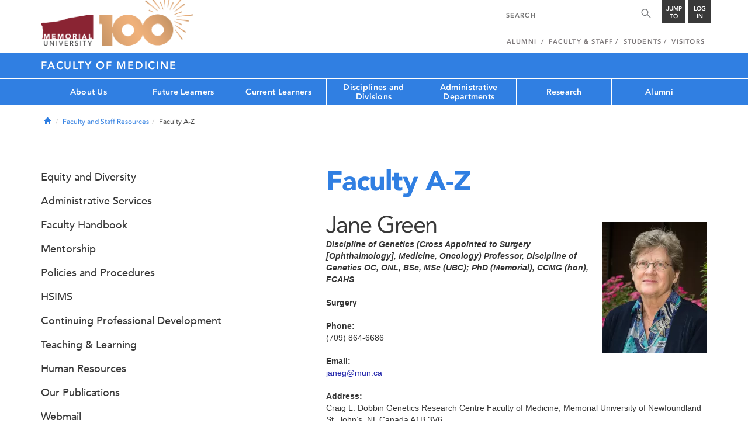

--- FILE ---
content_type: text/html; charset=UTF-8
request_url: https://www.mun.ca/medicine/faculty-and-staff-resources/faculty-a-z/green-jane.php
body_size: 17040
content:
<!DOCTYPE html >
<html lang="en-CA"
 prefix="og: http://ogp.me/ns# fb: http://ogp.me/ns/fb# foaf: http://xmlns.com/foaf/0.1/ dc: http://purl.org/dc/elements/1.1/"
 vocab="http://schema.org/"
 itemscope="" itemtype="http://schema.org/WebPage">

<head>
 <meta charset="utf-8"/>
<meta http-equiv="Content-type" content="text/html; charset=utf-8"/>
<meta http-equiv="X-UA-Compatible" content="IE=edge">
<meta name="viewport" content="width=device-width, initial-scale=1">
<link rel="canonical" href="https://www.mun.ca/medicine/faculty-and-staff-resources/faculty-a-z/green-jane.php"/>



 <script>(function (w, d, s, l, i) {
 w[l] = w[l] || [];
 w[l].push({
 'gtm.start': new Date().getTime(), event: 'gtm.js'
 });
 var f = d.getElementsByTagName(s)[0],
 j = d.createElement(s), dl = l != 'dataLayer' ? '&l=' + l : '';
 j.async = true;
 j.src =
 'https://www.googletagmanager.com/gtm.js?id=' + i + dl;
 f.parentNode.insertBefore(j, f);
 })(window, document, 'script', 'dataLayer', 'GTM-TB37L6');</script>

<title>Faculty A-Z | Faculty of Medicine | Memorial University of
 Newfoundland</title>

<link rel="preload" href="https://www.mun.ca/appinclude/stratum/js/bowser.js?id=b1c67ec783de3038f2624bfa60b86643&x-stratum-cacheable-asset=1" as="script">
<link rel="preload" href="https://www.mun.ca/appinclude/stratum/js/jquery-bundle.js?id=c25ccce2e4c696de405a19bb617e33ef&x-stratum-cacheable-asset=1" as="script">
<link rel="preload" href="https://www.mun.ca/appinclude/stratum/js/app.js?id=42f847eca8d3c1d4e2f7c5dcbc75fbf8&x-stratum-cacheable-asset=1" as="script">
<link rel="preload" href="https://www.mun.ca/appinclude/stratum/css/app.css?id=cd8e0594519a3fa82167edd3abae0f47&x-stratum-cacheable-asset=1" as="style">
<link rel="preload" href="https://www.mun.ca/appinclude/stratum/css/bottom.css?id=1cb694a66fb44a1e90b5178806c4ff96&x-stratum-cacheable-asset=1" as="style">
<link rel="preload" href="https://www.mun.ca/appinclude/stratum-sites/production/medicine/facultyof/resources/css/site.css?id=1758887435&x-stratum-cacheable-asset=1" as="style">
<link rel="preload" href="https://www.mun.ca/appinclude/stratum/images/MUN_Logo_Tagline_RGB.png?5d9aacec60306618ddc2e7b5801b7673" as="image" >
<link rel="preload" href="https://www.mun.ca/appinclude/stratum/images/MUN_Logo_RGB.png?1e058e0f542b9b6d1b14a96c150cb0c6" as="image" >
<link rel="preload" href="https://www.mun.ca/appinclude/stratum/images/mun-100-masthead-logo.png?601f2833b7cd6b81024de65e5a57f986" as="image" >
<link rel="preload" href="https://www.mun.ca/appinclude/stratum/fonts/7147ec3a-8ff8-4ec9-8c5c-bd1571dc6ae6.woff2?074cfd4a4adbcfd11ebf4a50b0e83601" as="font" type="font/woff2" crossorigin="anonymous">
<link rel="preload" href="https://www.mun.ca/appinclude/stratum/fonts/icomoon.woff2?2799c2b799b9977e2f34ed509472c0a4" as="font" type="font/woff2" crossorigin="anonymous">
<link rel="preload" href="https://www.mun.ca/appinclude/stratum/fonts/2cac77ec-9bc0-4ee7-87e4-27650190744f.woff2?b88cd394783954e4599ae801d3a73aa6" as="font" type="font/woff2" crossorigin="anonymous">
<link rel="preload" href="https://www.mun.ca/appinclude/stratum/fonts/5a05cf7f-f332-456f-ae67-d8c26e0d35b3.woff2?de4f67b8545dc903765d53b0346df833" as="font" type="font/woff2" crossorigin="anonymous">
<link rel="preload" href="https://www.mun.ca/appinclude/stratum/fonts/b9ebb19d-88c1-4cbd-9baf-cf51972422ec.woff2?dd3441203c41f450912336d7f356115f" as="font" type="font/woff2" crossorigin="anonymous">
<link rel="preload" href="https://www.mun.ca/appinclude/stratum/fonts/c4352a95-7a41-48c1-83ce-d8ffd2a3b118.woff2?7ef7482c33eafdf91cb366853e3a4c4c" as="font" type="font/woff2" crossorigin="anonymous">

<meta name="copyright" content="Copyright (c) 2021 Memorial University of Newfoundland">
<meta name="title" content="Faculty A-Z | Faculty of Medicine | Memorial University of Newfoundland">



 <meta name="keywords" content="">
 <meta name="description" content="">



<meta name="generator" content="Terminal Four"/>
<meta property="og:url" content="https://www.mun.ca/medicine/faculty-and-staff-resources/faculty-a-z/green-jane.php"/>
<meta property="og:type" content="website"/>
<meta property="og:locale" content="en_CA"/>
<meta property="og:site_name" content="Memorial University of Newfoundland"/>
<meta property="og:title" content="Faculty A-Z | Faculty of Medicine"/>
<meta property="og:description" content=""/>
<meta property="og:image" content="https://www.mun.ca/appinclude/stratum/images/social-media-default-icon.jpg?92048c39b648897691cd44b1aa982d3c&x-stratum-cacheable-asset=1"/>
<meta name="twitter:domain" content="www.mun.ca"/>
<meta name="twitter:title" content="Faculty A-Z | Faculty of Medicine"/>
<meta name="twitter:description" content=""/>
<meta name="twitter:card" content="summary_large_image"/>
<meta name="twitter:card" content="summary_large_image"/>
<meta name="twitter:image" content="https://www.mun.ca/appinclude/stratum/images/social-media-default-icon.jpg?92048c39b648897691cd44b1aa982d3c&x-stratum-cacheable-asset=1"/>

<script type="application/ld+json"> {
 "@context": "http://schema.org",
 "@type": "CollegeOrUniversity",
 "name": "Memorial University of Newfoundland",
 "url": "http://www.mun.ca",
 "sameAs": [
 "http://www.facebook.com/MemorialUniversity",
 "http://twitter.com/memorialu",
 "http://instagram.com/memorialuniversity",
 "http://www.youtube.com/user/MemorialUVideos",
 "http://memorialfutureu.tumblr.com/"
 ],
 "logo": "https://www.mun.ca/appinclude/stratum/images/gkg-mun-logo.jpg?8726997c62e4a5dbf8247b8c9adf4abc&x-stratum-cacheable-asset=1",
 "image": "https://www.mun.ca/appinclude/stratum/images/MUN_Logo_RGB.png?1e058e0f542b9b6d1b14a96c150cb0c6&x-stratum-cacheable-asset=1"
 }

</script>  <link rel="apple-touch-icon" sizes="57x57" href="/appinclude/stratum/favicon/apple-touch-icon-57x57.png">
<link rel="apple-touch-icon" sizes="114x114" href="/appinclude/stratum/favicon/apple-touch-icon-114x114.png">
<link rel="apple-touch-icon" sizes="72x72" href="/appinclude/stratum/favicon/apple-touch-icon-72x72.png">
<link rel="apple-touch-icon" sizes="144x144" href="/appinclude/stratum/favicon/apple-touch-icon-144x144.png">
<link rel="apple-touch-icon" sizes="60x60" href="/appinclude/stratum/favicon/apple-touch-icon-60x60.png">
<link rel="apple-touch-icon" sizes="120x120" href="/appinclude/stratum/favicon/apple-touch-icon-120x120.png">
<link rel="apple-touch-icon" sizes="76x76" href="/appinclude/stratum/favicon/apple-touch-icon-76x76.png">
<link rel="apple-touch-icon" sizes="152x152" href="/appinclude/stratum/favicon/apple-touch-icon-152x152.png">
<link rel="apple-touch-icon" sizes="180x180" href="/appinclude/stratum/favicon/apple-touch-icon-180x180.png">
<link rel="icon" type="image/png" href="/appinclude/stratum/favicon/favicon-192x192.png" sizes="192x192">
<link rel="icon" type="image/png" href="/appinclude/stratum/favicon/favicon-160x160.png" sizes="160x160">
<link rel="icon" type="image/png" href="/appinclude/stratum/favicon/favicon-96x96.png" sizes="96x96">
<link rel="icon" type="image/png" href="/appinclude/stratum/favicon/favicon-16x16.png" sizes="16x16">
<link rel="icon" type="image/png" href="/appinclude/stratum/favicon/favicon-32x32.png" sizes="32x32">
<meta name="msapplication-TileColor" content="#ffffff">
<meta name="msapplication-TileImage" content="/appinclude/stratum/favicon/mstile-144x144.png"> <link rel="stylesheet" type="text/css" href="https://www.mun.ca/appinclude/stratum/css/app.css?id=cd8e0594519a3fa82167edd3abae0f47&x-stratum-cacheable-asset=1"  defer/>
<script type="text/javascript" src="https://www.mun.ca/appinclude/stratum/js/bowser.js?id=b1c67ec783de3038f2624bfa60b86643&x-stratum-cacheable-asset=1"  ></script>
<script type="text/javascript" src="https://www.mun.ca/appinclude/stratum/js/jquery-bundle.js?id=c25ccce2e4c696de405a19bb617e33ef&x-stratum-cacheable-asset=1"  ></script>


<script type="application/x-stratum-config">[base64]</script>

 </head>

<body class="Blue-2727  section-76251  production-medicine-facultyof  webp number-of-menu-items-7">
<noscript>
 <iframe src="https://www.googletagmanager.com/ns.html?id=GTM-TB37L6"
 height="0" width="0" style="display:none;visibility:hidden"></iframe>
</noscript>

<div id="outer-container" class="Blue-2727  section-76251  production-medicine-facultyof  webp number-of-menu-items-7">

 <header itemscope itemtype="https://schema.org/WPHeader">
 <meta itemprop="name" content="Page Header"/>
 <meta itemprop="description" content="Search, Apply, Login and Navigate our Sites."/>
 <!--SEARCH AREA -->
 <div id="masthead-curtain" class="collapsed">
 <div class="container-fluid" id="masthead-curtain-close-wrapper">
 <div class="row">
 <div class="col-xs-12">
 <button class="pull-right masthead-curtain-close" id="masthead-curtain-close" aria-label="Close"
 title="Close"><span class="icon-close" aria-hidden="true" style=""></span></button>
 </div>
 </div>
 </div>
 <div id="masthead-curtain-content">
 <div id="search" class="hidden masthead-subject">
 <div class="container">
 <div class="row">
 <div class="masthead-item">
 <form method="get" action="//www.mun.ca/main/search.php" id="mcs-search-form">
 <div class="col-sm-12 col-md-offset-2 col-md-7">
 <div class="search-container">
 <label for="mcs-search-field" style="display: none;">Search:</label>
 <input id="mcs-search-field" placeholder="Search for..." type="text"
 class="typeahead" name="q" autocomplete="off"/>
 <input type="hidden" name="from" value="" id="mcs-from-field"/>
 </div>
 </div>
 <div class="col-sm-12 col-md-2 center-search-button">
 <button class="dropInnerButton search-btn" id="searchMUN">Search</button>
 </div>
 </form>
 </div>
 </div>
 <div class="az-links">
 <div class="row">
 <div class="col-xs-12 col-sm-4 col-lg-4">
 <div class="masthead-item" style="margin: 0;">
 <ul>
 <li>
 <a href="https://www.mun.ca/people_departments/a-z-listing/">A-Z Directory</a>
 </li>
 <li>
 <a href="https://www.mun.ca/main/become-a-student/">Admissions</a>
 </li>
 <li>
 <a href="https://www.mun.ca/university-calendar/">Calendar</a>
 </li>
 </ul>
 </div>
 </div>
 <div class="col-xs-12 col-sm-4 col-lg-4">
 <div class="masthead-item" style="margin: 0;">
 <ul>
 <li>
 <a href="https://www.mun.ca/campus_map/">Campus Maps</a>
 </li>
 <li>
 <a href="https://www.mun.ca/hr/careers/">Careers</a>
 </li>
 <li>
 <a href="https://www.mun.ca/people_departments/faculties-and-schools/">Faculties and Schools</a>
 </li>
 </ul>
 </div>
 </div>
 <div class="col-xs-12 col-sm-4 col-lg-4">
 <div class="masthead-item" style="margin: 0;">
 <ul>
 <li>
 <a href="https://www.mun.ca/international/">International</a>
 </li>
 <li>
 <a href="https://www.library.mun.ca/">Libraries</a>
 </li>
 <li>
 <a href="https://www.mun.ca/people_departments/">People and Departments</a>
 </li>
 </ul>
 </div>
 </div>
</div> </div>
 </div>
 </div>
 <div id="sitewide-menu" class="hidden masthead-subject">
 <div class="container sitewide-menu">
 <div class="row">
 <div class="col-md-12  col-lg-6">
 <div class="masthead-item" style="margin: 0;">
 <ul>
 <li>
 <a href="//www.mun.ca/main/about/">About</a>
 </li>
 <li>
 <a href="//www.mun.ca/main/become.php">Become A Student</a>
 </li>
 <li>
 <a href="//www.mun.ca/main/campuses.php">Campuses</a>
 </li>
 </ul>
 </div>
 </div>
 <div class="col-md-12  col-lg-6">
 <div class="masthead-item" style="margin: 0;">
 <ul>
 <li>
 <a href="//www.mun.ca//alumni/give/">Give to Memorial</a>
 </li>
 <li>
 <a href="//www.mun.ca/main/programs.php">Programs</a>
 </li>
 <li>
 <a href="http://www.mun.ca/research/">Research</a>
 </li>
 </ul>
 </div>
 </div>
 </div>
</div> <!--<div class="container sitewide-menu"></div>-->
 </div>
 <div id="audience-menu" class="hidden masthead-subject">
 <div class="container audience-menu">
 <div class="row">
 <div class="col-md-12  col-lg-4">
 <div class="masthead-item" style="margin: 0;">
 <ul>
 <li>
 <a href="//www.mun.ca//alumni/">Alumni</a>
 </li>
 <li>
 <a href="//www.mun.ca/main/facultyandstaff.php">Faculty &amp; Staff</a>
 </li>
 </ul>
 </div>
 </div>
 <div class="col-md-12  col-lg-4">
 <div class="masthead-item" style="margin: 0;">
 <ul>
 <li>
 <a href="//www.mun.ca/main/students.php">Students</a>
 </li>
 </ul>
 </div>
 </div>
 <div class="col-md-12  col-lg-4">
 <div class="masthead-item" style="margin: 0;">
 <ul>
 <li>
 <a href="//www.mun.ca/main/visitors/">Visitors</a>
 </li>
 </ul>
 </div>
 </div>
 </div>
</div> <!--<div class="container audience-menu"></div>-->
 </div>
 <!--APPLY AREA -->
 <div id="apply" class="hidden masthead-subject">
 <div class="container apply-menu">
 </div> </div>
 <!-- LOGIN AREA -->
 <div id="login" class="hidden masthead-subject">
 <div class="container services-menu">
 <div class="row">
 <div class="col-xs-10 col-xs-offset-1 col-md-8 col-md-offset-2">
 <div class="masthead-item">
 <ul>
 <li>
 <a href="https://my.mun.ca">my.mun.ca</a>
 </li>
 <li>
 <a href="https://online.mun.ca">Brightspace</a>
 </li>
 <li><a href="https://my.mun.ca/student">Student Self-Service</a></li>
 <li><a href="https://my.mun.ca/employee">Employee Self-Service</a></li>
 <li>
 <a href="https://www.mun.ca/its/services/email/">Email</a>
 </li>
 <li>
 <a href="http://www.mun.ca/iam/munlogin/">Other MUN Login Services</a>
 </li>
 </ul>
 </div>
 </div>
 </div>
</div>
 </div>
 </div>
</div>
 <div id="masthead">
 <!-- S: masthead -->

 <div class="container">
 <!-- S: masthead container-->

 <div class="row">
 <!-- S: masthead row-->

 <div class="col-sm-2 col-md-6" style="position:relative">
 <!--- S: masthead logo -->
 <a href="//www.mun.ca/main/" class="masthead-mun-logo"
 title="Memorial University of Newfoundland"
 aria-label="Memorial University">
 Memorial University
 </a>
 <a href="//www.mun.ca/100"
 class="masthead-mun-logo-100-overlay">100 site</a>
 <!--- E: masthead logo -->
 </div>

 <div class="col-sm-10 col-md-6">
 <div class="row">
 <!--- S: right row 1 -->

 <div class="col-md-12">
 <div id="masthead-actions" class="pull-right desktop-masthead-search">

 <form method="get" action="//www.mun.ca/main/search.php" id="ms-search-form">
 <input type="text" placeholder="SEARCH" class="ms-repace typeahead" name="q"
 autocomplete="off" id="ms-replace-search-input">
 <button type="submit" class="ms-replace"
 id="ms-search-btn"><span><!-- Search<br> --><span
 class="icon icon-search" aria-hidden="true"></span></span>
 </button>
 <input type="hidden" name="from" value="" id="mcs-from-field"/>
 </form>

 <div class="dropdown">
 <button type="button" id="jump-to" class="ms-replace dropdown-toggle"
 data-toggle="dropdown" aria-haspopup="true" aria-expanded="false"><span>
 Jump to</span>
 </button>
 <ul id="jumpToMenu" class="ms-replace dropdown-menu dropdown-menu-right"
 aria-labelledby="jump-to">
 <li>
 <a href="https://www.mun.ca/people_departments/a-z-listing/">A-Z Directory</a>
</li>
<li><a href="https://www.mun.ca/main/become-a-student/">Admissions</a></li>
<li><a href="https://www.mun.ca/university-calendar/">Calendar</a></li>
<li><a href="https://www.mun.ca/campus_map/">Campus Maps</a></li>
<li><a href="https://www.mun.ca/hr/careers/">Careers</a></li>
<li><a href="https://www.mun.ca/people_departments/faculties-and-schools/">Faculties
 and
 Schools</a>
</li>
<li><a href="https://www.mun.ca/international/">International</a></li>
<li><a href="https://www.library.mun.ca/">Libraries</a></li>
<li><a href="https://www.mun.ca/people_departments/">People and
 Departments</a></li> </ul>
 </div>

 <div class="dropdown">
 <button type="button" id="btn-login" class="ms-replace dropdown-toggle"
 data-toggle="dropdown" aria-haspopup="true"
 aria-expanded="false"><span>Log<br>in</span>
 </button>
 <ul id="loginMenu"
 class="ms-replace dropdown-menu dropdown-menu-right"
 aria-labelledby="btn-login">
 <li><a href="https://my.mun.ca">my.mun.ca</a></li>
<li><a href="https://online.mun.ca">Brightspace</a></li>
<li><a href="https://my.mun.ca/student">Student Self-Service</a></li>
<li><a href="https://my.mun.ca/employee">Employee Self-Service</a></li>
<li><a href="https://www.mun.ca/its/services/email/">Email</a></li>
<li><a href="http://www.mun.ca/iam/munlogin/">Other MUN Login Services</a>
</li>
 </ul>
 </div>

 </div>
 </div>
 <!--- E: right row 1 -->
 </div>


 <div class="row">
 <!--- S: right row 2 -->
 <div class="col-md-12">
 <nav id="masthead-nav" typeof="SiteNavigationElement">
 <ul class="nav navbar-nav pull-right" typeof="SiteNavigationElement">
 <li><a property="url" href="http://www.mun.ca/alumni"><span
 property="name">Alumni</span></a>
</li>
<li><a property="url" href="//www.mun.ca/main/facultyandstaff.php"><span
 property="name">Faculty &amp; Staff</span></a></li>
<li><a property="url" href="//www.mun.ca/main/students.php"><span
 property="name">Students</span></a></li>
<li><a property="url" href="//www.mun.ca/main/visitors/index.php"><span
 property="name">Visitors</span></a></li> </ul>
 </nav>
 </div>
 <!--- E: right row 2 -->
 </div>


 </div>
 <!-- E: masthead row-->
 </div>
 <!-- E: masthead container-->
 </div>
 <!-- E: masthead -->
</div>

 <div id="site-title-desktop" class="site-title hidden-sm hidden-xs">
 <div class="container">
 <div class="row">
 <div class="col-md-12">
 <h1><a href="/medicine/"
 class="t4-site-root">Faculty of Medicine </a>
 
 </h1></div>
 </div>
 </div>
 </div>
 <div id="menu">
 <nav class="navbar">
 <div class="container">
 <div class="navbar-header">
 <div class="pull-left" style="position:relative">
 <a href="//www.mun.ca/main/"><img
 src="https://www.mun.ca/appinclude/stratum/images/mun-100-masthead-logo.png?601f2833b7cd6b81024de65e5a57f986"
 class="mobile-mun-logo"></a>
 <a href="//www.mun.ca/100"
 class="masthead-mun-logo-100-overlay">100 site</a>
 </div>
 <div class="pull-right m-actions">
 <button type="button" class="masthead-curtain-open" data-target="#login" aria-label="Login"
 title="Login"><span class="text-btn">Login</span></button>
 <button type="button" class="masthead-curtain-open" data-target="#audience-menu"
 aria-label="Audience Menu" title="Audience"><span class="icon-user"
 aria-hidden="true"></span>
 </button>
 <button type="button" class="masthead-curtain-open site-search" data-target="#search"
 aria-label="Search" title="Search"><span class="icon-search"
 aria-hidden="true"></span></button>
 <button type="button" class="masthead-curtain-open navbar-toggle"
 data-target="#sitewide-menu" aria-label="Toggle navigation"><span class="icon-lines"
 aria-hidden="true"></span>
 </button>
 </div>
 </div>
 <nav id="top-menu" class="collapse navbar-collapse" typeof="SiteNavigationElement">
 <ul>
 <li><a href="/medicine/about-us/">About Us</a>
<ul class="multilevel-linkul-0">
<li><a href="/medicine/about-us/deans-excellence-awards/">Dean's Excellence Awards</a>
<ul class="multilevel-linkul-1">
<li><a href="/medicine/about-us/deans-excellence-awards/2023-awards/">2023 awards</a></li>
<li><a href="/medicine/about-us/deans-excellence-awards/2021-awards/">2021 awards</a></li>
<li><a href="/medicine/about-us/deans-excellence-awards/2019-awards/">2019 awards</a></li>
<li><a href="/medicine/about-us/deans-excellence-awards/2017-awards/">2017 awards</a></li>
<li><a href="/medicine/about-us/deans-excellence-awards/2015-awards/">2015 awards</a></li>
<li><a href="/medicine/about-us/deans-excellence-awards/2013-awards/">2013 awards</a></li>

</ul>

</li>
<li><a href="/medicine/about-us/office-of-the-dean/">Office of the Dean</a>
<ul class="multilevel-linkul-1">
<li><a href="/medicine/about-us/office-of-the-dean/dr-stuart-carney/">Dr. Stuart Carney</a></li>

</ul>

</li>
<li><a href="/medicine/about-us/governance/">Governance</a>
<ul class="multilevel-linkul-1">
<li><a href="/medicine/about-us/governance/faculty-leadership/">Faculty Leadership</a></li>
<li><a href="/medicine/about-us/governance/leadership-committees/">Leadership Committees</a></li>
<li><a href="/medicine/about-us/governance/faculty-council/">Faculty Council</a>
<ul class="multilevel-linkul-2">
<li><a href="/medicine/about-us/governance/faculty-council/standing-committees/">Standing Committees</a></li>
<li><a href="/medicine/about-us/governance/faculty-council/minutes/">Minutes</a></li>

</ul>

</li>
<li><a href="/medicine/about-us/governance/policy-framework/">Policy Framework</a></li>

</ul>

</li>
<li><a href="/medicine/about-us/policies-and-procedures/">Policies and Procedures</a>
<ul class="multilevel-linkul-1">
<li><a href="/medicine/about-us/policies-and-procedures/contact-us/">Contact Us</a></li>
<li><a href="/medicine/about-us/policies-and-procedures/using-the-repository/">Using the Repository</a></li>

</ul>

</li>
<li><a href="https://www.mun.ca/medicine/current-learners/professionalism-and-mistreatment/">Professionalism and Mistreatment</a></li>
<li><a href="/medicine/well-being/">Well-Being</a></li>
<li><a href="/medicine/about-us/accreditation/">Accreditation</a>
<ul class="multilevel-linkul-1">
<li><a href="/medicine/about-us/accreditation/undergraduate/">Undergraduate</a>
<ul class="multilevel-linkul-2">
<li><a href="/medicine/about-us/accreditation/undergraduate/what-is-accreditation/">What is Accreditation?</a></li>
<li><a href="/medicine/about-us/accreditation/undergraduate/accreditation-moments/">Accreditation Moments</a></li>
<li><a href="/medicine/about-us/accreditation/undergraduate/virtual-tours/">Virtual Tours</a></li>
<li><a href="/medicine/about-us/accreditation/undergraduate/contacts/">Contacts</a></li>

</ul>

</li>
<li><a href="/medicine/pgme/current-learners/accreditation-/" target="_self">Postgraduate</a></li>

</ul>

</li>
<li><a href="/medicine/about-us/annual-performance-report/">Annual Performance Report</a></li>
<li><a href="/medicine/about-us/strategic-plan/">Strategic Plan</a></li>
<li><a href="/medicine/about-us/space-planning/">Space Planning</a></li>
<li><a href="/medicine/about-us/health-authorities/">Health Authorities</a></li>
<li><a href="http://www.physicianleadership.ca/">Leadership Training</a></li>
<li><a href="/medicine/about-us/contact-us/">Contact Us</a></li>

</ul>

</li><li><a href="/medicine/future-learners/">Future Learners</a>
<ul class="multilevel-linkul-0">
<li><a href="/medicine/administrative-departments/admissions/">Admissions</a></li>
<li><a href="/medicine/future-learners/undergraduate-medical-education-ugme/">Undergraduate Medical Education (UGME)</a></li>
<li><a href="/medicine/future-learners/postgraduate-medical-education-pgme/">Postgraduate Medical Education (PGME)</a></li>
<li><a href="/medicine/future-learners/graduate-studies/">Graduate Studies</a></li>
<li><a href="https://www.mun.ca/medicine/administrative-departments/learner-well-being-and-success/">Learner Well-Being and Success</a></li>
<li><a href="/medicine/future-learners/occupational-therapy-and--physiotherapy/">Occupational Therapy and  Physiotherapy</a>
<ul class="multilevel-linkul-1">
<li><a href="/medicine/future-learners/occupational-therapy-and--physiotherapy/ot-and-pt-differences/">OT and PT differences</a></li>
<li><a href="/medicine/future-learners/occupational-therapy-and--physiotherapy/about-occupational-therapy/">About Occupational Therapy</a></li>
<li><a href="/medicine/future-learners/occupational-therapy-and--physiotherapy/about-physiotherapy/">About Physiotherapy</a></li>
<li><a href="/medicine/future-learners/occupational-therapy-and--physiotherapy/contact-us/">Contact Us</a></li>

</ul>

</li>
<li><a href="https://www.mun.ca/residences/">Living here</a></li>

</ul>

</li><li><a href="/medicine/current-learners/">Current Learners</a>
<ul class="multilevel-linkul-0">
<li><a href="/medicine/current-learners/undergraduate-medical-education-ugme/">Undergraduate Medical Education (UGME)</a></li>
<li><a href="/medicine/pgme/" target="_self">Postgraduate Medical Education (PGME)</a></li>
<li><a href="/medicine/current-learners/graduate-studies/">Graduate Studies</a></li>
<li><a href="https://www.mun.ca/medicine/administrative-departments/learner-well-being-and-success/">Learner Well-Being and Success</a></li>
<li><a href="/medicine/current-learners/professionalism-and-mistreatment/">Professionalism and Mistreatment</a>
<ul class="multilevel-linkul-1">
<li><a href="/medicine/current-learners/professionalism-and-mistreatment/mistreatment/">Mistreatment</a>
<ul class="multilevel-linkul-2">
<li><a href="/medicine/current-learners/professionalism-and-mistreatment/mistreatment/resources-for-faculty/">Resources for Faculty</a></li>
<li><a href="/medicine/current-learners/professionalism-and-mistreatment/mistreatment/resources-for-graduate-learners/">Resources for Graduate Learners</a></li>
<li><a href="/medicine/current-learners/professionalism-and-mistreatment/mistreatment/resources-for-postgraduate-learners/">Resources for Postgraduate Learners</a></li>
<li><a href="/medicine/current-learners/professionalism-and-mistreatment/mistreatment/resources-for-undergraduate-learners/">Resources for Undergraduate Learners</a></li>
<li><a href="/medicine/current-learners/professionalism-and-mistreatment/mistreatment/resources-for-staff/">Resources for Staff</a></li>

</ul>

</li>
<li><a href="/medicine/current-learners/professionalism-and-mistreatment/professionalism/">Professionalism</a></li>

</ul>

</li>
<li><a href="/medicine/faculty-and-staff-resources/mentorship/">Mentorship</a></li>
<li><a href="/medicine/about-us/policies-and-procedures/">Policies and Procedures</a></li>
<li><a href="https://www.mun.ca/cep/parking/For_students.php">Campus parking</a></li>
<li><a href="https://online.mun.ca">BrightSpace</a></li>
<li><a href="https://www.library.mun.ca/hsl">Health Sciences Library</a></li>
<li><a href="https://www.mun.ca/medicine/events/">Faculty of Medicine events</a></li>

</ul>

</li><li><a href="/medicine/disciplines-and-divisions/">Disciplines and Divisions</a>
<ul class="multilevel-linkul-0">
<li><a href="/medicine/disciplines-and-divisions/clinical-disciplines/">Clinical Disciplines</a></li>
<li><a href="/medicine/disciplines-and-divisions/divisions/">Divisions</a></li>

</ul>

</li><li><a href="/medicine/administrative-departments/">Administrative Departments</a>
<ul class="multilevel-linkul-0">
<li><a href="/medicine/administrative-departments/admissions/">Admissions</a>
<ul class="multilevel-linkul-1">
<li><a href="/medicine/administrative-departments/admissions/undergraduate-md-program/">Undergraduate MD Program</a>
<ul class="multilevel-linkul-2">
<li><a href="/medicine/administrative-departments/admissions/undergraduate-md-program/welcome-from-the-assistant-dean/">Welcome from the Assistant Dean</a></li>
<li><a href="/medicine/administrative-departments/admissions/undergraduate-md-program/applicant-code-of-conduct/">Applicant Code of Conduct</a></li>
<li><a href="/medicine/administrative-departments/admissions/undergraduate-md-program/international-applicants/">International Applicants</a></li>
<li><a href="/medicine/administrative-departments/admissions/undergraduate-md-program/pei-applicants/">PEI Applicants</a></li>
<li><a href="/medicine/administrative-departments/admissions/undergraduate-md-program/contact-us/">Contact Us</a></li>
<li><a href="/medicine/administrative-departments/admissions/undergraduate-md-program/apply-now/">Apply Now</a>
<ul class="multilevel-linkul-3">
<li><a href="/medicine/administrative-departments/admissions/undergraduate-md-program/apply-now/fee-assistance/">Fee Assistance</a></li>

</ul>

</li>
<li><a href="/medicine/administrative-departments/admissions/undergraduate-md-program/important-dates/">Important Dates</a></li>
<li><a href="/medicine/administrative-departments/admissions/undergraduate-md-program/application-preparation/">Application Preparation</a></li>
<li><a href="/medicine/administrative-departments/admissions/undergraduate-md-program/vision-program/">Vision Program</a>
<ul class="multilevel-linkul-3">
<li><a href="/medicine/administrative-departments/admissions/undergraduate-md-program/vision-program/qualifying/">Qualifying</a></li>
<li><a href="/medicine/administrative-departments/admissions/undergraduate-md-program/vision-program/applying/">Applying</a></li>
<li><a href="/medicine/administrative-departments/admissions/undergraduate-md-program/vision-program/decisions/">Decisions</a></li>
<li><a href="/medicine/administrative-departments/admissions/undergraduate-md-program/vision-program/faqs/">FAQs</a></li>

</ul>

</li>
<li><a href="/medicine/administrative-departments/admissions/undergraduate-md-program/mcat/">MCAT</a></li>
<li><a href="/medicine/administrative-departments/admissions/undergraduate-md-program/casper/">Casper</a></li>
<li><a href="/medicine/administrative-departments/admissions/undergraduate-md-program/seat-allocation--competition-pools/">Seat Allocation &amp; Competition Pools</a></li>
<li><a href="/medicine/administrative-departments/admissions/undergraduate-md-program/application-evaluation/">Application Evaluation</a>
<ul class="multilevel-linkul-3">
<li><a href="/medicine/administrative-departments/admissions/undergraduate-md-program/application-evaluation/academic-record--mcat-scores/">Academic Record &amp; MCAT Scores</a></li>
<li><a href="/medicine/administrative-departments/admissions/undergraduate-md-program/application-evaluation/interview/">Interview</a>
<ul class="multilevel-linkul-4">
<li><a href="/medicine/administrative-departments/admissions/undergraduate-md-program/application-evaluation/interview/accommodations/">Accommodations</a></li>

</ul>

</li>
<li><a href="/medicine/administrative-departments/admissions/undergraduate-md-program/application-evaluation/personal-qualities/">Personal Qualities</a></li>
<li><a href="/medicine/administrative-departments/admissions/undergraduate-md-program/application-evaluation/reference-letters/">Reference Letters</a></li>

</ul>

</li>
<li><a href="/medicine/administrative-departments/admissions/undergraduate-md-program/interviews/">Interviews</a></li>
<li><a href="/medicine/administrative-departments/admissions/undergraduate-md-program/committees/">Committees</a></li>
<li><a href="/medicine/administrative-departments/admissions/undergraduate-md-program/competition-pools/">Competition Pools</a>
<ul class="multilevel-linkul-3">
<li><a href="/medicine/administrative-departments/admissions/undergraduate-md-program/competition-pools/newfoundland--labrador/">Newfoundland &amp; Labrador</a></li>
<li><a href="/medicine/administrative-departments/admissions/undergraduate-md-program/competition-pools/indigenous-applicants/">Indigenous Applicants</a></li>
<li><a href="/medicine/administrative-departments/admissions/undergraduate-md-program/competition-pools/prince-edward-island/">Prince Edward Island</a></li>
<li><a href="/medicine/administrative-departments/admissions/undergraduate-md-program/competition-pools/other-canada/">Other Canada</a></li>

</ul>

</li>
<li><a href="/medicine/administrative-departments/admissions/undergraduate-md-program/faqs/">FAQs</a>
<ul class="multilevel-linkul-3">
<li><a href="/medicine/administrative-departments/admissions/undergraduate-md-program/faqs/general-information/">General Information</a></li>
<li><a href="/medicine/administrative-departments/admissions/undergraduate-md-program/faqs/academics--mcat/">Academics &amp; MCAT</a></li>
<li><a href="/medicine/administrative-departments/admissions/undergraduate-md-program/faqs/interviews/">Interviews</a></li>
<li><a href="/medicine/administrative-departments/admissions/undergraduate-md-program/faqs/admissions-committee-decisions/">Admissions Committee Decisions</a></li>

</ul>

</li>
<li><a href="/medicine/administrative-departments/admissions/undergraduate-md-program/be-an-interviewer/">Be an Interviewer</a></li>
<li><a href="/medicine/administrative-departments/admissions/undergraduate-md-program/affiliated-links/">Affiliated Links</a></li>
<li><a href="http://www.mun.ca/iapp/home/" target="_blank">Information and Privacy Protection</a></li>
<li><a href="/medicine/administrative-departments/admissions/undergraduate-md-program/admissions-policies-and-procedures/">Admissions Policies and Procedures</a></li>

</ul>

</li>

</ul>

</li>
<li><a href="/medicine/administrative-departments/undergraduate-medical-education-ugme/">Undergraduate Medical Education (UGME)</a>
<ul class="multilevel-linkul-1">
<li><a href="/medicine/studenthandbook">Student Handbook</a></li>
<li><a href="/medicine/administrative-departments/undergraduate-medical-education-ugme/curriculum/">Curriculum</a>
<ul class="multilevel-linkul-2">
<li><a href="/medicine/administrative-departments/undergraduate-medical-education-ugme/curriculum/program-objectives/">Program Objectives</a>
<ul class="multilevel-linkul-3">
<li><a href="/medicine/administrative-departments/undergraduate-medical-education-ugme/curriculum/program-objectives/phase-1/">Phase 1</a></li>
<li><a href="/medicine/administrative-departments/undergraduate-medical-education-ugme/curriculum/program-objectives/phase-2/">Phase 2</a></li>
<li><a href="/medicine/administrative-departments/undergraduate-medical-education-ugme/curriculum/program-objectives/phase-3/">Phase 3</a></li>
<li><a href="/medicine/administrative-departments/undergraduate-medical-education-ugme/curriculum/program-objectives/phase-4/">Phase 4</a></li>

</ul>

</li>
<li><a href="/medicine/administrative-departments/undergraduate-medical-education-ugme/curriculum/schedules/">Schedules</a></li>
<li><a href="https://www.med.mun.ca/ugmecurriculum">Curriculum Maps</a></li>
<li><a href="/medicine/administrative-departments/undergraduate-medical-education-ugme/curriculum/teaching--learning-tools/">Teaching &amp; Learning Tools</a></li>
<li><a href="/medicine/administrative-departments/undergraduate-medical-education-ugme/curriculum/curriculum-change-requests/">Curriculum Change Requests</a></li>

</ul>

</li>
<li><a href="/medicine/administrative-departments/undergraduate-medical-education-ugme/visiting-learners/">Visiting Learners</a>
<ul class="multilevel-linkul-2">
<li><a href="/medicine/administrative-departments/undergraduate-medical-education-ugme/visiting-learners/your-stay-in-newfoundland--labrador/">Your Stay in Newfoundland &amp; Labrador</a></li>

</ul>

</li>
<li><a href="/medicine/administrative-departments/undergraduate-medical-education-ugme/forms/">Forms</a></li>
<li><a href="/medicine/administrative-departments/undergraduate-medical-education-ugme/governance/">Governance</a></li>
<li><a href="/medicine/current-learners/professionalism-and-mistreatment/mistreatment/resources-for-undergraduate-learners/">Student Mistreatment</a></li>
<li><a href="/medicine/about-us/policies-and-procedures/">Policies and Procedures</a></li>
<li><a href="/medicine/administrative-departments/distributed-medical-education/">Distributed Medical Education</a></li>
<li><a href="/medicine/administrative-departments/learner-well-being-and-success/">Learner Wellbeing and Success</a></li>
<li><a href="/medicine/administrative-departments/undergraduate-medical-education-ugme/md-verifications/">MD Verifications</a></li>
<li><a href="/medicine/administrative-departments/undergraduate-medical-education-ugme/contacts/">Contacts</a>
<ul class="multilevel-linkul-2">
<li><a href="/medicine/administrative-departments/undergraduate-medical-education-ugme/contacts/phases-1-3/">Phases 1-3</a></li>
<li><a href="/medicine/administrative-departments/undergraduate-medical-education-ugme/contacts/phase-4/">Phase 4</a></li>
<li><a href="/medicine/administrative-departments/undergraduate-medical-education-ugme/contacts/curriculum-oversight-subcommittee/">Curriculum Oversight Subcommittee</a></li>
<li><a href="/medicine/administrative-departments/undergraduate-medical-education-ugme/contacts/pei-campus/">PEI Campus</a></li>

</ul>

</li>
<li><a href="/medicine/administrative-departments/undergraduate-medical-education-ugme/links/">Links</a></li>

</ul>

</li>
<li><a href="/medicine/pgme/">Postgraduate Medical Education (PGME)</a></li>
<li><a href="/medicine/research/research-and-graduate-studies/graduate-studies/">Graduate Studies</a></li>
<li><a href="/medicine/administrative-departments/learner-well-being-and-success/">Learner Well-Being and Success</a>
<ul class="multilevel-linkul-1">
<li><a href="/medicine/administrative-departments/learner-well-being-and-success/about-us/">About Us</a>
<ul class="multilevel-linkul-2">
<li><a href="/medicine/administrative-departments/learner-well-being-and-success/about-us/structure/">Structure</a></li>
<li><a href="/medicine/administrative-departments/learner-well-being-and-success/about-us/strategy/">Strategy</a></li>
<li><a href="/medicine/administrative-departments/learner-well-being-and-success/about-us/pei-campus/">PEI Campus</a></li>

</ul>

</li>
<li><a href="/medicine/administrative-departments/learner-well-being-and-success/well-being/">Well-Being</a>
<ul class="multilevel-linkul-2">
<li><a href="/medicine/administrative-departments/learner-well-being-and-success/well-being/book-a-consultation/">Book a Consultation</a></li>
<li><a href="/medicine/administrative-departments/learner-well-being-and-success/well-being/counselling-services/">Counselling Services</a></li>
<li><a href="/medicine/administrative-departments/learner-well-being-and-success/well-being/physician-and-nursing-services/">Physician and Nursing Services</a></li>
<li><a href="/medicine/administrative-departments/learner-well-being-and-success/well-being/well-being-resources/">Well-Being Resources</a></li>
<li><a href="/medicine/administrative-departments/learner-well-being-and-success/well-being/well-being-initiatives/">Well-Being Initiatives</a>
<ul class="multilevel-linkul-3">
<li><a href="/medicine/administrative-departments/learner-well-being-and-success/well-being/well-being-initiatives/the-gathering-rounds/">The Gathering Rounds</a></li>
<li><a href="/medicine/administrative-departments/learner-well-being-and-success/well-being/well-being-initiatives/on-being-human/">On Being Human</a></li>
<li><a href="/medicine/administrative-departments/learner-well-being-and-success/well-being/well-being-initiatives/mug-up-podcast/">Mug Up Podcast</a></li>
<li><a href="/medicine/administrative-departments/learner-well-being-and-success/well-being/well-being-initiatives/well-being-enthusiast-program/">Well-Being Enthusiast Program</a></li>

</ul>

</li>
<li><a href="/medicine/administrative-departments/learner-well-being-and-success/well-being/academic-success/">Academic Success</a></li>
<li><a href="/medicine/administrative-departments/learner-well-being-and-success/well-being/accommodations/">Accommodations</a></li>
<li><a href="/medicine/administrative-departments/learner-well-being-and-success/well-being/diversity-and-inclusion/">Diversity and Inclusion</a></li>

</ul>

</li>
<li><a href="/medicine/administrative-departments/learner-well-being-and-success/career-advising/">Career Advising</a>
<ul class="multilevel-linkul-2">
<li><a href="/medicine/administrative-departments/learner-well-being-and-success/career-advising/introduction/">Introduction</a></li>
<li><a href="/medicine/administrative-departments/learner-well-being-and-success/career-advising/phase-1/">Phase 1</a>
<ul class="multilevel-linkul-3">
<li><a href="/medicine/administrative-departments/learner-well-being-and-success/career-advising/phase-1/cim-assessments/">CiM Assessments</a></li>
<li><a href="/medicine/administrative-departments/learner-well-being-and-success/career-advising/phase-1/choosing-the-right-career/">Choosing the RIGHT Career</a></li>
<li><a href="/medicine/administrative-departments/learner-well-being-and-success/career-advising/phase-1/personality-in-practice/">Personality in Practice</a></li>
<li><a href="/medicine/administrative-departments/learner-well-being-and-success/career-advising/physician-shadowing/">Physician Shadowing</a></li>

</ul>

</li>
<li><a href="/medicine/administrative-departments/learner-well-being-and-success/career-advising/phase-2/">Phase 2</a>
<ul class="multilevel-linkul-3">
<li><a href="/medicine/administrative-departments/learner-well-being-and-success/career-advising/phase-2/canadian-specialty-profiles/">Canadian Specialty Profiles</a></li>
<li><a href="/medicine/administrative-departments/learner-well-being-and-success/career-advising/phase-2/curriculum-vitae/">Curriculum Vitae</a></li>
<li><a href="/medicine/administrative-departments/learner-well-being-and-success/career-advising/phase-2/residents--specialty-night/">Residents &amp; Specialty Night</a></li>
<li><a href="/medicine/administrative-departments/learner-well-being-and-success/career-advising/physician-shadowing/">Physician Shadowing</a></li>

</ul>

</li>
<li><a href="/medicine/administrative-departments/learner-well-being-and-success/career-advising/phase-3/">Phase 3</a>
<ul class="multilevel-linkul-3">
<li><a href="/medicine/administrative-departments/learner-well-being-and-success/career-advising/phase-3/early-match-preparation/">Early MATCH Preparation</a></li>
<li><a href="/medicine/administrative-departments/learner-well-being-and-success/career-advising/phase-3/carms-documents/">CaRMS Documents</a>
<ul class="multilevel-linkul-4">
<li><a href="/medicine/administrative-departments/learner-well-being-and-success/career-advising/phase-3/carms-documents/resume/">R&eacute;sum&eacute;</a></li>
<li><a href="/medicine/administrative-departments/learner-well-being-and-success/career-advising/phase-3/carms-documents/personal-letter/">Personal Letter</a></li>
<li><a href="/medicine/administrative-departments/learner-well-being-and-success/career-advising/phase-3/carms-documents/reference-letter/">Reference Letter</a></li>

</ul>

</li>
<li><a href="/medicine/administrative-departments/learner-well-being-and-success/career-advising/phase-3/talking-carms-with-grads/">Talking CaRMS with Grads</a></li>
<li><a href="/medicine/administrative-departments/learner-well-being-and-success/career-advising/physician-shadowing/">Physician Shadowing</a></li>

</ul>

</li>
<li><a href="/medicine/administrative-departments/learner-well-being-and-success/career-advising/phase-4/">Phase 4</a>
<ul class="multilevel-linkul-3">
<li><a href="/medicine/administrative-departments/learner-well-being-and-success/career-advising/phase-4/electives/">Electives</a>
<ul class="multilevel-linkul-4">
<li><a href="/medicine/administrative-departments/learner-well-being-and-success/career-advising/phase-4/electives/electives-portal-videos/">Elective's Portal Videos</a></li>

</ul>

</li>
<li><a href="/medicine/administrative-departments/learner-well-being-and-success/career-advising/phase-4/carms-preparation/">CaRMS Preparation</a>
<ul class="multilevel-linkul-4">
<li><a href="/medicine/administrative-departments/learner-well-being-and-success/career-advising/phase-4/carms-preparation/carms-2024/">CaRMS 2024</a></li>

</ul>

</li>
<li><a href="/medicine/administrative-departments/learner-well-being-and-success/career-advising/phase-4/interviews/">Interviews</a>
<ul class="multilevel-linkul-4">
<li><a href="/medicine/administrative-departments/learner-well-being-and-success/career-advising/phase-4/interviews/interview-tips/">Interview Tips</a></li>
<li><a href="/medicine/administrative-departments/learner-well-being-and-success/career-advising/phase-4/interviews/sample-questions/">Sample Questions</a></li>

</ul>

</li>
<li><a href="/medicine/administrative-departments/learner-well-being-and-success/career-advising/phase-4/virtual-opportunities-to-support-career-planning/">Virtual Opportunities to Support Career Planning</a></li>
<li><a href="/medicine/administrative-departments/learner-well-being-and-success/career-advising/phase-4/the-us-national-residency-matching-program/">The US National Residency Matching Program</a></li>

</ul>

</li>
<li><a href="/medicine/administrative-departments/learner-well-being-and-success/career-advising/unmatched-student-resources/">Unmatched Student Resources</a>
<ul class="multilevel-linkul-3">
<li><a href="/medicine/administrative-departments/learner-well-being-and-success/career-advising/unmatched-student-resources/preparing-for-the-second-iteration-of-carms/">Preparing for the Second Iteration of CaRMS</a></li>
<li><a href="/medicine/administrative-departments/learner-well-being-and-success/career-advising/unmatched-student-resources/program-transfers/">Program Transfers</a></li>
<li><a href="/medicine/administrative-departments/learner-well-being-and-success/career-advising/unmatched-student-resources/canadian-armed-forces-motp-residency-positions/">Canadian Armed Forces MOTP Residency Positions</a></li>
<li><a href="/medicine/administrative-departments/learner-well-being-and-success/career-advising/unmatched-student-resources/unmatched-after-closure-of-carms/">Unmatched After Closure of CaRMS</a>
<ul class="multilevel-linkul-4">
<li><a href="/medicine/administrative-departments/learner-well-being-and-success/career-advising/unmatched-student-resources/unmatched-after-closure-of-carms/med-8999/">Med 8999</a></li>

</ul>

</li>

</ul>

</li>
<li><a href="/medicine/administrative-departments/learner-well-being-and-success/career-advising/future-ready/">Future Ready</a></li>
<li><a href="/medicine/administrative-departments/learner-well-being-and-success/career-advising/military-medicine/">Military Medicine</a></li>
<li><a href="/medicine/administrative-departments/learner-well-being-and-success/career-advising/physician-shadowing/">Physician Shadowing</a>
<ul class="multilevel-linkul-3">
<li><a href="/medicine/administrative-departments/learner-well-being-and-success/career-advising/physician-shadowing/program-timeline/">Program Timeline</a></li>
<li><a href="/medicine/administrative-departments/learner-well-being-and-success/career-advising/physician-shadowing/important-documents/">Important Documents</a></li>
<li><a href="/medicine/administrative-departments/learner-well-being-and-success/career-advising/physician-shadowing/learner-faqs/">Learner FAQs</a></li>
<li><a href="/medicine/administrative-departments/learner-well-being-and-success/career-advising/physician-shadowing/physician-faqs/">Physician FAQs</a></li>
<li><a href="/medicine/administrative-departments/learner-well-being-and-success/career-advising/physician-shadowing/shadowing-coordinators/">Shadowing Coordinators</a></li>
<li><a href="/medicine/administrative-departments/learner-well-being-and-success/career-advising/physician-shadowing/contact/">Contact</a></li>

</ul>

</li>
<li><a href="/medicine/administrative-departments/learner-well-being-and-success/career-advising/recruitment-and-career-opportunities/">Recruitment and Career Opportunities</a></li>

</ul>

</li>
<li><a href="/medicine/faculty-and-staff-resources/mentorship/">Mentorship</a></li>
<li><a href="/medicine/administrative-departments/learner-well-being-and-success/financial-guidance/">Financial Guidance</a>
<ul class="multilevel-linkul-2">
<li><a href="/medicine/administrative-departments/learner-well-being-and-success/financial-guidance/cost-of-medical-school/">Cost of Medical School</a></li>
<li><a href="/medicine/administrative-departments/learner-well-being-and-success/financial-guidance/refund-guidelines/">Refund Guidelines</a></li>
<li><a href="/medicine/administrative-departments/learner-well-being-and-success/financial-guidance/financial-resources-video-series/">Financial Resources Video Series</a></li>
<li><a href="/medicine/administrative-departments/learner-well-being-and-success/financial-guidance/student-loans/">Student Loans</a></li>
<li><a href="/medicine/administrative-departments/learner-well-being-and-success/financial-guidance/personal-lines-of-credit/">Personal Lines of Credit</a></li>
<li><a href="/medicine/administrative-departments/learner-well-being-and-success/financial-guidance/academic-awards/">Academic Awards</a></li>
<li><a href="/medicine/administrative-departments/learner-well-being-and-success/financial-guidance/scholarships--bursaries/">Scholarships &amp; Bursaries</a>
<ul class="multilevel-linkul-3">
<li><a href="/medicine/administrative-departments/learner-well-being-and-success/financial-guidance/scholarships--bursaries/scholarships/">Scholarships</a></li>
<li><a href="/medicine/administrative-departments/learner-well-being-and-success/financial-guidance/scholarships--bursaries/bursaries/">Bursaries</a></li>

</ul>

</li>
<li><a href="/medicine/administrative-departments/learner-well-being-and-success/financial-guidance/health-insurance/">Health Insurance</a></li>
<li><a href="/medicine/administrative-departments/learner-well-being-and-success/financial-guidance/housing/">Housing</a></li>
<li><a href="/medicine/administrative-departments/learner-well-being-and-success/financial-guidance/learner-travel-guidelines/">Learner Travel Guidelines</a></li>

</ul>

</li>
<li><a href="/medicine/administrative-departments/learner-well-being-and-success/news--events/">News &amp; Events</a>
<ul class="multilevel-linkul-2">
<li><a href="https://www.mun.ca/medicine/events/">MUNMed Events Calendar</a></li>
<li><a href="https://www.mun.ca/student/events.php">Student Life Events</a></li>
<li><a href="https://gazette.mun.ca/events/">Campus Events</a></li>

</ul>

</li>
<li><a href="/medicine/administrative-departments/learner-well-being-and-success/new-learners/">New Learners</a>
<ul class="multilevel-linkul-2">
<li><a href="/medicine/administrative-departments/learner-well-being-and-success/new-learners/registration/">Registration</a></li>
<li><a href="/medicine/administrative-departments/learner-well-being-and-success/new-learners/orientation/">Orientation</a></li>
<li><a href="/medicine/administrative-departments/learner-well-being-and-success/new-learners/immunization-information/">Immunization Information</a></li>
<li><a href="/medicine/administrative-departments/learner-well-being-and-success/new-learners/bls-course/">BLS Course</a></li>
<li><a href="/medicine/administrative-departments/learner-well-being-and-success/new-learners/medical-instruments/">Medical Instruments</a></li>
<li><a href="/medicine/administrative-departments/learner-well-being-and-success/new-learners/enrollment-fees/">Enrollment Fees</a></li>
<li><a href="/medicine/administrative-departments/learner-well-being-and-success/new-learners/survival-guide/">Survival Guide</a></li>
<li><a href="/medicine/administrative-departments/learner-well-being-and-success/new-learners/policies-procedures-and-professionalism/">Policies, Procedures and Professionalism</a></li>
<li><a href="/medicine/administrative-departments/learner-well-being-and-success/new-learners/learner-support/">Learner Support</a></li>
<li><a href="/medicine/administrative-departments/learner-well-being-and-success/new-learners/contact-us/">Contact Us</a></li>

</ul>

</li>
<li><a href="/medicine/administrative-departments/learner-well-being-and-success/interest-groups/">Interest Groups</a>
<ul class="multilevel-linkul-2">
<li><a href="/medicine/administrative-departments/learner-well-being-and-success/interest-groups/monte-carlo/">Monte Carlo</a></li>
<li><a href="/medicine/administrative-departments/learner-well-being-and-success/interest-groups/medsoc/">MedSoc</a></li>
<li><a href="/medicine/administrative-departments/learner-well-being-and-success/interest-groups/community-initiatives/">Community Initiatives</a></li>

</ul>

</li>
<li><a href="/medicine/administrative-departments/learner-well-being-and-success/for-faculty--staff/">For Faculty &amp; Staff</a></li>
<li><a href="/medicine/administrative-departments/learner-well-being-and-success/research--policies/">Research &amp; Policies</a>
<ul class="multilevel-linkul-2">
<li><a href="/medicine/administrative-departments/learner-well-being-and-success/research--policies/research-opportunities/">Research Opportunities</a></li>
<li><a href="/medicine/about-us/policies-and-procedures/">Policies &amp; Procedures</a></li>
<li><a href="/medicine/current-learners/professionalism-and-mistreatment/">Professionalism &amp; Mistreatment</a></li>
<li><a href="/medicine/administrative-departments/learner-well-being-and-success/research--policies/links/">Links</a></li>

</ul>

</li>

</ul>

</li>
<li><a href="/medicine/administrative-departments/communications-and-media-relations/">Communications and Media Relations</a>
<ul class="multilevel-linkul-1">
<li><a href="/medicine/administrative-departments/communications-and-media-relations/upcoming-events/">Upcoming Events</a></li>
<li><a href="/medicine/administrative-departments/communications-and-media-relations/media-relations/">Media Relations</a></li>
<li><a href="/medicine/administrative-departments/communications-and-media-relations/social-media/">Social Media</a></li>
<li><a href="https://collections.mun.ca/digital/search/searchterm/munmed">MUNMed News Archive</a></li>

</ul>

</li>
<li><a href="/medicine/administrative-departments/competency-based-medical-education/">Competency-Based Medical Education</a>
<ul class="multilevel-linkul-1">
<li><a href="/medicine/administrative-departments/competency-based-medical-education/what-is-cbme/">What is CBME?</a></li>
<li><a href="/medicine/administrative-departments/competency-based-medical-education/what-are-epas/">What are EPAs?</a></li>
<li><a href="/medicine/administrative-departments/competency-based-medical-education/coaching-to-competence/">Coaching to Competence</a></li>
<li><a href="/medicine/administrative-departments/competency-based-medical-education/assessing-to-competence/">Assessing to Competence</a></li>
<li><a href="/medicine/administrative-departments/competency-based-medical-education/our-programs/">Our Programs</a></li>

</ul>

</li>
<li><a href="/medicine/administrative-departments/clinical-learning-and-simulation-center-clsc/">Clinical Learning and Simulation Center (CLSC)</a>
<ul class="multilevel-linkul-1">
<li><a href="/medicine/administrative-departments/clinical-learning-and-simulation-center-clsc/contact-us/">Contact Us</a></li>
<li><a href="/medicine/administrative-departments/clinical-learning-and-simulation-center-clsc/about/">About</a>
<ul class="multilevel-linkul-2">
<li><a href="/medicine/administrative-departments/clinical-learning-and-simulation-center-clsc/about/mission-and-vision/">Mission and Vision</a></li>
<li><a href="/medicine/administrative-departments/clinical-learning-and-simulation-center-clsc/about/our-staff/">Our Staff</a></li>
<li><a href="/medicine/administrative-departments/clinical-learning-and-simulation-center-clsc/about/our-facilities/">Our Facilities</a></li>

</ul>

</li>
<li><a href="/medicine/administrative-departments/clinical-learning-and-simulation-center-clsc/session-bookings/">Session Bookings</a></li>
<li><a href="/medicine/administrative-departments/clinical-learning-and-simulation-center-clsc/catalogue-of-equipment/">Catalogue of Equipment</a></li>
<li><a href="/medicine/administrative-departments/clinical-learning-and-simulation-center-clsc/standardized-patients/">Standardized Patients</a>
<ul class="multilevel-linkul-2">
<li><a href="/medicine/administrative-departments/clinical-learning-and-simulation-center-clsc/standardized-patients/become-an-sp/">Become an SP</a></li>
<li><a href="/medicine/administrative-departments/clinical-learning-and-simulation-center-clsc/standardized-patients/resources-for-sps/">Resources for SPs</a></li>
<li><a href="/medicine/administrative-departments/clinical-learning-and-simulation-center-clsc/standardized-patients/contacts/">Contacts</a></li>

</ul>

</li>
<li><a href="/medicine/administrative-departments/clinical-learning-and-simulation-center-clsc/teaching-patients/">Teaching Patients</a></li>

</ul>

</li>
<li><a href="/medicine/administrative-departments/distributed-medical-education/">Distributed Medical Education</a>
<ul class="multilevel-linkul-1">
<li><a href="/medicine/administrative-departments/distributed-medical-education/about-us/">About Us</a>
<ul class="multilevel-linkul-2">
<li><a href="/medicine/administrative-departments/distributed-medical-education/about-us/history-of-dme-at-memorial/">History of DME at Memorial</a></li>
<li><a href="/medicine/administrative-departments/distributed-medical-education/about-us/dme-strategic-plan/">DME Strategic Plan</a></li>

</ul>

</li>
<li><a href="/medicine/administrative-departments/distributed-medical-education/dme-dispatch/">DME Dispatch</a></li>
<li><a href="/medicine/administrative-departments/distributed-medical-education/our-communities/">Our Communities</a>
<ul class="multilevel-linkul-2">
<li><a href="/medicine/administrative-departments/distributed-medical-education/our-communities/eastern/">Eastern</a>
<ul class="multilevel-linkul-3">
<li><a href="/medicine/administrative-departments/distributed-medical-education/our-communities/eastern/bonavista/">Bonavista</a></li>
<li><a href="/medicine/administrative-departments/distributed-medical-education/our-communities/eastern/burin/">Burin</a></li>
<li><a href="/medicine/administrative-departments/distributed-medical-education/our-communities/eastern/carbonear/">Carbonear</a></li>
<li><a href="/medicine/administrative-departments/distributed-medical-education/our-communities/eastern/clarenville/">Clarenville</a></li>
<li><a href="/medicine/administrative-departments/distributed-medical-education/our-communities/eastern/placentia/">Placentia</a></li>

</ul>

</li>
<li><a href="/medicine/administrative-departments/distributed-medical-education/our-communities/central/">Central</a>
<ul class="multilevel-linkul-3">
<li><a href="/medicine/administrative-departments/distributed-medical-education/our-communities/central/botwood/">Botwood</a></li>
<li><a href="/medicine/administrative-departments/distributed-medical-education/our-communities/central/gander/">Gander</a></li>
<li><a href="/medicine/administrative-departments/distributed-medical-education/our-communities/central/grand-falls-windsor/">Grand Falls-Windsor</a></li>
<li><a href="/medicine/administrative-departments/distributed-medical-education/our-communities/central/twillingate/">Twillingate</a></li>

</ul>

</li>
<li><a href="/medicine/administrative-departments/distributed-medical-education/our-communities/western/">Western</a>
<ul class="multilevel-linkul-3">
<li><a href="/medicine/administrative-departments/distributed-medical-education/our-communities/western/bonne-bay/">Bonne Bay</a></li>
<li><a href="/medicine/administrative-departments/distributed-medical-education/our-communities/western/corner-brook/">Corner Brook</a></li>
<li><a href="/medicine/administrative-departments/distributed-medical-education/our-communities/western/port-aux-basques/">Port aux Basques</a></li>
<li><a href="/medicine/administrative-departments/distributed-medical-education/our-communities/western/stephenville/">Stephenville</a></li>

</ul>

</li>
<li><a href="/medicine/administrative-departments/distributed-medical-education/our-communities/labrador-grenfell/">Labrador-Grenfell</a>
<ul class="multilevel-linkul-3">
<li><a href="/medicine/administrative-departments/distributed-medical-education/our-communities/labrador-grenfell/happy-valley-goose-bay/">Happy Valley-Goose Bay</a></li>
<li><a href="/medicine/administrative-departments/distributed-medical-education/our-communities/labrador-grenfell/labrador-city/">Labrador City</a></li>

</ul>

</li>

</ul>

</li>
<li><a href="/medicine/administrative-departments/distributed-medical-education/distributed-faculty/">Distributed Faculty</a>
<ul class="multilevel-linkul-2">
<li><a href="/medicine/administrative-departments/distributed-medical-education/distributed-faculty/assistant-dean/">Assistant Dean</a></li>
<li><a href="/medicine/administrative-departments/distributed-medical-education/distributed-faculty/physician-leads/">Physician Leads</a></li>
<li><a href="/medicine/administrative-departments/distributed-medical-education/distributed-faculty/preceptor-remuneration-policy/">Preceptor Remuneration Policy</a></li>
<li><a href="/medicine/administrative-departments/distributed-medical-education/distributed-faculty/preceptor-remuneration-forms/">Preceptor Remuneration Forms</a></li>

</ul>

</li>
<li><a href="/medicine/administrative-departments/distributed-medical-education/supporting-learners/">Supporting Learners</a>
<ul class="multilevel-linkul-2">
<li><a href="/medicine/administrative-departments/distributed-medical-education/supporting-learners/accommodations-overview/">Accommodations Overview</a></li>
<li><a href="/medicine/administrative-departments/distributed-medical-education/supporting-learners/family-accommodations/">Family Accommodations</a></li>
<li><a href="/medicine/administrative-departments/distributed-medical-education/supporting-learners/housing-learner-agreement/">Housing Learner Agreement</a></li>
<li><a href="/medicine/administrative-departments/distributed-medical-education/supporting-learners/travel-to-distributed-sites/">Travel to Distributed Sites</a></li>
<li><a href="/medicine/administrative-departments/distributed-medical-education/supporting-learners/frequently-used-forms/">Frequently Used Forms</a></li>

</ul>

</li>
<li><a href="/medicine/administrative-departments/distributed-medical-education/accommodations/">Accommodations</a>
<ul class="multilevel-linkul-2">
<li><a href="/medicine/administrative-departments/distributed-medical-education/accommodations/accommodations-in-eastern/">Accommodations in Eastern</a></li>
<li><a href="/medicine/administrative-departments/distributed-medical-education/accommodations/accommodations-in-central/">Accommodations in Central</a></li>
<li><a href="/medicine/administrative-departments/distributed-medical-education/accommodations/accommodations-in-western/">Accommodations in Western</a></li>
<li><a href="/medicine/administrative-departments/distributed-medical-education/accommodations/accommodations-in-labrador-grenfell/">Accommodations in Labrador-Grenfell</a></li>
<li><a href="/medicine/administrative-departments/distributed-medical-education/accommodations/tendering/">Tendering</a></li>
<li><a href="/medicine/administrative-departments/distributed-medical-education/accommodations/short-term-rentals/">Short Term Rentals</a></li>

</ul>

</li>
<li><a href="/medicine/administrative-departments/distributed-medical-education/contact-info/">Contact Info</a></li>
<li><a href="/medicine/administrative-departments/distributed-medical-education/2025-preceptors-symposium/">2025 Preceptors' Symposium</a></li>

</ul>

</li>
<li><a href="/medicine/administrative-departments/faculty-affairs/">Faculty Affairs</a>
<ul class="multilevel-linkul-1">
<li><a href="/medicine/administrative-departments/faculty-affairs/checklist-for-new-faculty/">Checklist for New Faculty</a></li>
<li><a href="/medicine/administrative-departments/faculty-affairs/appointments/">Appointments</a></li>
<li><a href="/medicine/administrative-departments/faculty-affairs/leave-requests/">Leave Requests</a></li>
<li><a href="/medicine/administrative-departments/faculty-affairs/promotion-and-tenure/">Promotion and Tenure</a></li>
<li><a href="/medicine/administrative-departments/faculty-affairs/faculty-postings/">Faculty Postings</a></li>

</ul>

</li>
<li><a href="/medicine/administrative-departments/finance/">Finance</a>
<ul class="multilevel-linkul-1">
<li><a href="/medicine/administrative-departments/finance/invoices/">Invoices</a></li>
<li><a href="/medicine/administrative-departments/finance/travel/">Travel</a></li>
<li><a href="/medicine/administrative-departments/finance/catering/">Catering</a></li>
<li><a href="/medicine/administrative-departments/finance/grants/">Grants</a></li>
<li><a href="/medicine/administrative-departments/finance/purchasing/">Purchasing</a></li>
<li><a href="/medicine/administrative-departments/finance/monthly-oversight-checklist/">Monthly Oversight Checklist</a></li>
<li><a href="/medicine/administrative-departments/finance/finance-documents/">Finance Documents</a></li>
<li><a href="/medicine/administrative-departments/finance/contact-us/">Contact Us</a></li>

</ul>

</li>
<li><a href="/medicine/administrative-departments/hsims/">HSIMS</a>
<ul class="multilevel-linkul-1">
<li><a href="/medicine/administrative-departments/hsims/computer-support/">Computer Support</a>
<ul class="multilevel-linkul-2">
<li><a href="/medicine/administrative-departments/hsims/computer-support/it-service/">I.T. Service</a></li>
<li><a href="/medicine/administrative-departments/hsims/computer-support/software-development/">Software Development</a></li>
<li><a href="/medicine/administrative-departments/hsims/computer-support/network-support/">Network Support</a></li>

</ul>

</li>
<li><a href="/medicine/administrative-departments/hsims/education-technology--learning/">Education Technology &amp; Learning</a>
<ul class="multilevel-linkul-2">
<li><a href="/medicine/administrative-departments/hsims/education-technology--learning/virtual-learning/">Virtual Learning</a>
<ul class="multilevel-linkul-3">
<li><a href="/medicine/administrative-departments/hsims/education-technology--learning/virtual-learning/logging-in-to-d2l/">Logging in to D2L</a></li>
<li><a href="/medicine/administrative-departments/hsims/education-technology--learning/virtual-learning/posting-content-to-d2l/">Posting Content to D2L</a></li>
<li><a href="/medicine/administrative-departments/hsims/education-technology--learning/virtual-learning/live-virtual-lectures/">Live Virtual Lectures</a></li>
<li><a href="/medicine/administrative-departments/hsims/education-technology--learning/virtual-learning/pre-recorded-lecture/">Pre-Recorded Lecture</a></li>
<li><a href="/medicine/administrative-departments/hsims/education-technology--learning/virtual-learning/communicating-with-learners-online/">Communicating with Learners Online</a></li>
<li><a href="/medicine/administrative-departments/hsims/education-technology--learning/virtual-learning/assessments/">Assessments</a></li>

</ul>

</li>
<li><a href="/medicine/administrative-departments/hsims/education-technology--learning/classroom-technologies/">Classroom Technologies</a></li>
<li><a href="/medicine/administrative-departments/hsims/education-technology--learning/curriculum-blueprinting/">Curriculum Blueprinting</a></li>
<li><a href="/medicine/administrative-departments/hsims/education-technology--learning/instructional-design--resources/">Instructional Design &amp; Resources</a></li>

</ul>

</li>
<li><a href="/medicine/administrative-departments/hsims/multimedia/">Multimedia</a></li>
<li><a href="/medicine/administrative-departments/hsims/teaching-facilities--bookings/">Teaching Facilities &amp; Bookings</a></li>
<li><a href="/medicine/administrative-departments/hsims/web-management/">Web Management</a></li>
<li><a href="/medicine/administrative-departments/hsims/staff/">Staff</a></li>
<li><a href="/medicine/administrative-departments/hsims/contact-us/">Contact Us</a></li>

</ul>

</li>
<li><a href="/medicine/administrative-departments/human-resources/">Human Resources</a>
<ul class="multilevel-linkul-1">
<li><a href="/medicine/administrative-departments/human-resources/ad-hoc-remote-work-arrangements/">Ad HOC Remote Work Arrangements</a></li>

</ul>

</li>
<li><a href="/medicine/administrative-departments/medical-laboratories/">Medical Laboratories</a>
<ul class="multilevel-linkul-1">
<li><a href="/medicine/administrative-departments/medical-laboratories/our-people/">Our People</a></li>
<li><a href="/medicine/administrative-departments/medical-laboratories/units/">Units</a>
<ul class="multilevel-linkul-2">
<li><a href="/medicine/administrative-departments/medical-laboratories/units/anatomy/">Anatomy</a></li>
<li><a href="/medicine/administrative-departments/medical-laboratories/units/cellular-bioanalysis/">Cellular Bioanalysis</a></li>
<li><a href="/medicine/administrative-departments/medical-laboratories/units/confocal-imaging/">Confocal Imaging</a></li>
<li><a href="/medicine/administrative-departments/medical-laboratories/units/electron-microscopy/">Electron Microscopy</a></li>
<li><a href="/medicine/administrative-departments/medical-laboratories/units/flow-cytometry/">Flow Cytometry</a></li>
<li><a href="/medicine/administrative-departments/medical-laboratories/units/histology/">Histology</a></li>
<li><a href="/medicine/administrative-departments/medical-laboratories/units/multidisciplinary-laboratories/">Multidisciplinary Laboratories</a></li>
<li><a href="/medicine/administrative-departments/medical-laboratories/units/research-support-facility/">Research Support Facility</a></li>
<li><a href="/medicine/administrative-departments/medical-laboratories/units/mun-med-3d-printing/">MUN Med 3D Printing</a>
<ul class="multilevel-linkul-3">
<li><a href="/medicine/administrative-departments/medical-laboratories/units/mun-med-3d-printing/the-lab/">The Lab</a></li>
<li><a href="/medicine/administrative-departments/medical-laboratories/units/mun-med-3d-printing/our-history/">Our History</a></li>

</ul>

</li>

</ul>

</li>
<li><a href="/medicine/administrative-departments/medical-laboratories/anatomical-gift-program/">Anatomical Gift Program</a>
<ul class="multilevel-linkul-2">
<li><a href="/medicine/administrative-departments/medical-laboratories/anatomical-gift-program/anatomical-gift-faq/">Anatomical Gift FAQ</a></li>

</ul>

</li>
<li><a href="/medicine/administrative-departments/medical-laboratories/contact/">Contact</a></li>

</ul>

</li>
<li><a href="https://www.med.mun.ca/oped">Office of Professional and Educational Development</a></li>

</ul>

</li><li><a href="/medicine/research/">Research</a>
<ul class="multilevel-linkul-0">
<li><a href="https://www.hrea.ca/">Ethics</a></li>
<li><a href="/medicine/research/research-and-graduate-studies/">Research and Graduate Studies</a>
<ul class="multilevel-linkul-1">
<li><a href="/medicine/research/research-and-graduate-studies/graduate-support-services/">Graduate Support Services</a></li>
<li><a href="/medicine/research/research-and-graduate-studies/research/">Research</a>
<ul class="multilevel-linkul-2">
<li><a href="/medicine/research/research-and-graduate-studies/research/cihr-updates/">CIHR updates</a></li>
<li><a href="/medicine/research/research-and-graduate-studies/research/internal-deadlines/">Internal Deadlines</a></li>
<li><a href="/medicine/research/research-and-graduate-studies/research/research-portal---information-and-resources/">Research Portal - Information and Resources</a></li>
<li><a href="/medicine/research/research-and-graduate-studies/research/spor-initiative/">SPOR Initiative</a></li>
<li><a href="/medicine/research/research-and-graduate-studies/graduate-studies/program-coordinators/">Research Programs</a></li>
<li><a href="/medicine/research/research-and-graduate-studies/research/research-services/">Research Services</a></li>
<li><a href="/medicine/research/research-and-graduate-studies/research/mun-research-policies/">MUN Research Policies</a></li>
<li><a href="/medicine/research/research-and-graduate-studies/research/funding-opportunities/">Funding Opportunities</a></li>
<li><a href="/medicine/research/research-and-graduate-studies/research/funding-sources/">Funding Sources</a></li>
<li><a href="/medicine/research/research-and-graduate-studies/research/canada-research-chairs/">Canada Research Chairs</a></li>
<li><a href="https://www.med.mun.ca/oped/clinical_research/">Research Modules</a></li>
<li><a href="/medicine/research/research-and-graduate-studies/research/resident-research-handbook/">Resident Research Handbook</a></li>

</ul>

</li>
<li><a href="/medicine/research/research-and-graduate-studies/graduate-studies/">Graduate Studies</a>
<ul class="multilevel-linkul-2">
<li><a href="/medicine/research/research-and-graduate-studies/graduate-studies/application-procedures-and-acceptance/">Application Procedures and Acceptance</a>
<ul class="multilevel-linkul-3">
<li><a href="/medicine/research/research-and-graduate-studies/graduate-studies/application-procedures-and-acceptance/for-faculty/">For faculty</a></li>

</ul>

</li>
<li><a href="/medicine/research/research-and-graduate-studies/graduate-studies/academic-program-review/">Academic Program Review</a>
<ul class="multilevel-linkul-3">
<li><a href="/medicine/research/research-and-graduate-studies/graduate-studies/academic-program-review/academic-program-review-faqs/">Academic Program Review FAQs</a></li>

</ul>

</li>
<li><a href="/medicine/research/research-and-graduate-studies/graduate-studies/useful-information/">Useful Information</a></li>
<li><a href="/medicine/research/research-and-graduate-studies/graduate-studies/program-coordinators/">Program Coordinators</a></li>
<li><a href="/medicine/research/research-and-graduate-studies/graduate-studies/degrees-offered/">Degrees Offered</a></li>
<li><a href="/medicine/research/research-and-graduate-studies/graduate-studies/registration/">Registration</a></li>
<li><a href="/medicine/research/research-and-graduate-studies/graduate-studies/fees-and-payments/">Fees and Payments</a></li>
<li><a href="/medicine/research/research-and-graduate-studies/graduate-studies/full--part-time-status/">Full / Part Time Status</a></li>
<li><a href="/medicine/research/research-and-graduate-studies/graduate-studies/graduate-studentships-and-fellowships/">Graduate Studentships and Fellowships</a></li>
<li><a href="/medicine/research/research-and-graduate-studies/graduate-studies/international-students/">International Students</a></li>

</ul>

</li>
<li><a href="/medicine/research/research-and-graduate-studies/scholarship-opportunities/">Scholarship Opportunities</a>
<ul class="multilevel-linkul-2">
<li><a href="/medicine/research/research-and-graduate-studies/scholarship-opportunities/travel-awards/">Travel Awards</a></li>

</ul>

</li>
<li><a href="/medicine/research/research-and-graduate-studies/forms/">Forms</a></li>
<li><a href="/medicine/research/research-and-graduate-studies/news-events-and-announcements/">News, Events and Announcements</a>
<ul class="multilevel-linkul-2">
<li><a href="/medicine/research/research-and-graduate-studies/news-events-and-announcements/convocation-celebrations/">Convocation Celebrations</a></li>
<li><a href="/medicine/research/research-and-graduate-studies/news-events-and-announcements/orientation/">Orientation</a></li>

</ul>

</li>
<li><a href="/medicine/research/research-and-graduate-studies/sura/">SURA</a>
<ul class="multilevel-linkul-2">
<li><a href="/medicine/research/research-and-graduate-studies/sura/nserc-usra-program-medicine/">NSERC USRA Program (Medicine)</a></li>

</ul>

</li>
<li><a href="/medicine/research/research-and-graduate-studies/thesis-club/">Thesis Club</a>
<ul class="multilevel-linkul-2">
<li><a href="/medicine/research/research-and-graduate-studies/thesis-club/what-is-thesis-club/">What is Thesis Club?</a></li>
<li><a href="/medicine/research/research-and-graduate-studies/thesis-club/rationale-for-thesis-club/">Rationale for Thesis Club</a></li>

</ul>

</li>
<li><a href="/medicine/research/research-and-graduate-studies/medical-graduate-students-society-mgss/">Medical Graduate Students Society (MGSS)</a>
<ul class="multilevel-linkul-2">
<li><a href="/medicine/research/research-and-graduate-studies/medical-graduate-students-society-mgss/human-genetics-student-society-hgss/">Human Genetics Student Society (HGSS)</a></li>
<li><a href="https://www.mun.ca/gsu">Graduate Students' Union</a></li>

</ul>

</li>
<li><a href="/medicine/research/research-and-graduate-studies/contacts/">Contacts</a></li>

</ul>

</li>
<li><a href="/medicine/research/research-centres/">Research Centres</a>
<ul class="multilevel-linkul-1">
<li><a href="/medicine/research/research-centres/cchpe/">CCHPE</a>
<ul class="multilevel-linkul-2">
<li><a href="/medicine/research/research-centres/cchpe/message-from-the-director/">Message from the Director</a></li>
<li><a href="/medicine/research/research-centres/cchpe/about-us/">About Us</a></li>
<li><a href="/medicine/research/research-centres/cchpe/ipe-learners/">IPE Learners</a></li>
<li><a href="/medicine/research/research-centres/cchpe/ipe-facilitators/">IPE Facilitators</a></li>
<li><a href="/medicine/research/research-centres/cchpe/ipe-skills-training-series/">IPE Skills Training Series</a></li>
<li><a href="/medicine/research/research-centres/cchpe/case-based-ipe-learning-modules/">Case-based IPE Learning Modules</a></li>
<li><a href="/medicine/research/research-centres/cchpe/family-care-teams-resources/">Family Care Teams Resources</a></li>
<li><a href="/medicine/research/research-centres/cchpe/faculty-and-staff/">Faculty and Staff</a></li>
<li><a href="/medicine/research/research-centres/cchpe/services/">Services</a></li>
<li><a href="/medicine/research/research-centres/cchpe/ipe-resources/">IPE Resources</a>
<ul class="multilevel-linkul-3">
<li><a href="/medicine/research/research-centres/cchpe/ipe-resources/health-professional-associations/">Health Professional Associations</a></li>
<li><a href="/medicine/research/research-centres/cchpe/ipe-resources/interprofessional-education/">Interprofessional Education</a></li>

</ul>

</li>
<li><a href="/medicine/research/research-centres/cchpe/governing-council/">Governing Council</a></li>
<li><a href="/medicine/research/research-centres/cchpe/faculty-resources/">Faculty Resources</a>
<ul class="multilevel-linkul-3">
<li><a href="/medicine/research/research-centres/cchpe/faculty-resources/faculty-associates/">Faculty Associates</a></li>
<li><a href="/medicine/research/research-centres/cchpe/faculty-resources/faculty-scholars/">Faculty Scholars</a></li>

</ul>

</li>
<li><a href="/medicine/research/research-centres/cchpe/ipe-faculty-travel-awards/">IPE Faculty Travel Awards</a></li>
<li><a href="/medicine/research/research-centres/cchpe/ipecp-award/">IPECP Award</a></li>
<li><a href="/medicine/research/research-centres/cchpe/contact-us/">Contact Us</a></li>

</ul>

</li>
<li><a href="/medicine/research/research-centres/centre-for-interdisciplinary-obesity-research/">Centre for Interdisciplinary Obesity Research</a>
<ul class="multilevel-linkul-2">
<li><a href="/medicine/research/research-centres/centre-for-interdisciplinary-obesity-research/biology-of-obesity/">Biology of Obesity</a></li>
<li><a href="/medicine/research/research-centres/centre-for-interdisciplinary-obesity-research/diseases-associated-with-obesity/">Diseases associated with Obesity</a></li>
<li><a href="/medicine/research/research-centres/centre-for-interdisciplinary-obesity-research/obesity-intervention-and-prevention/">Obesity Intervention and Prevention</a></li>
<li><a href="/medicine/research/research-centres/centre-for-interdisciplinary-obesity-research/effects-of-diet-on-health-and-disease/">Effects of diet on health and disease</a></li>
<li><a href="/medicine/research/research-centres/centre-for-interdisciplinary-obesity-research/contact-us/">Contact Us</a></li>
<li><a href="/medicine/research/research-centres/centre-for-interdisciplinary-obesity-research/other-links/">Other Links</a></li>

</ul>

</li>
<li><a href="/medicine/research/research-centres/craig-l-dobbin-genetics-research-centre/">Craig L. Dobbin Genetics Research Centre</a></li>
<li><a href="https://www.hrea.ca/">Health Research Ethics Authority</a></li>
<li><a href="/medicine/research/research-centres/human-neuroscience-research-centre/">Human Neuroscience Research Centre</a>
<ul class="multilevel-linkul-2">
<li><a href="/medicine/research/research-centres/human-neuroscience-research-centre/activities/">Activities</a></li>
<li><a href="/medicine/research/research-centres/human-neuroscience-research-centre/organizational-structure/">Organizational Structure</a></li>
<li><a href="/medicine/research/research-centres/human-neuroscience-research-centre/current-members/">Current Members</a></li>

</ul>

</li>
<li><a href="/medicine/pediatrics/research/janeway-pediatric-research-unit-jpru/">Janeway Pediatric Research Unit</a></li>
<li><a href="/medicine/administrative-departments/medical-laboratories/">Medical Laboratories</a></li>
<li><a href="/medicine/research/research-centres/newfoundland-osteoarthritis-study/">Newfoundland Osteoarthritis Study</a>
<ul class="multilevel-linkul-2">
<li><a href="/medicine/research/research-centres/newfoundland-osteoarthritis-study/research-team/">Research Team</a></li>
<li><a href="/medicine/research/research-centres/newfoundland-osteoarthritis-study/learning-and-training/">Learning and Training</a></li>
<li><a href="/medicine/research/research-centres/newfoundland-osteoarthritis-study/media-and-engagement/">Media and Engagement</a></li>
<li><a href="/medicine/research/research-centres/newfoundland-osteoarthritis-study/participants/">Participants</a></li>
<li><a href="/medicine/research/research-centres/newfoundland-osteoarthritis-study/research-areas/">Research Areas</a></li>
<li><a href="/medicine/research/research-centres/newfoundland-osteoarthritis-study/scientific-publications/">Scientific Publications</a></li>
<li><a href="/medicine/research/research-centres/newfoundland-osteoarthritis-study/tools--information/">Tools &amp; Information</a></li>
<li><a href="/medicine/research/research-centres/newfoundland-osteoarthritis-study/contact-us/">Contact Us</a></li>

</ul>

</li>
<li><a href="https://www.nlcahr.mun.ca/">NLCAHR</a></li>
<li><a href="/medicine/research/research-centres/nutrigenomics-research-interest-group/">Nutrigenomics Research Interest Group</a></li>
<li><a href="/medicine/familymedicine/research/primary-health-care-research/">Primary Healthcare Research Unit</a></li>
<li><a href="/medicine/research/research-centres/rrunl/">RRUNL</a>
<ul class="multilevel-linkul-2">
<li><a href="/medicine/research/research-centres/rrunl/current-projects/">Current Projects</a></li>
<li><a href="/medicine/research/research-centres/rrunl/recovery-and-performance-laboratory/">Recovery and Performance Laboratory</a></li>
<li><a href="/medicine/research/research-centres/rrunl/contacts/">Contacts</a></li>

</ul>

</li>

</ul>

</li>
<li><a href="https://mun.ca/research/cair/" target="_blank">Centre for Analytics, Informatics and Research</a></li>
<li><a href="/medicine/research/medical-research-foundation/">Medical Research Foundation</a>
<ul class="multilevel-linkul-1">
<li><a href="/medicine/research/medical-research-foundation/funding-opportunities/">Funding Opportunities</a></li>
<li><a href="/medicine/research/medical-research-foundation/funding-stories/">Funding Stories</a></li>
<li><a href="/medicine/research/medical-research-foundation/how-to-donate/">How To Donate</a></li>
<li><a href="/medicine/research/medical-research-foundation/previously-awarded-grants/">Previously Awarded Grants</a>
<ul class="multilevel-linkul-2">
<li><a href="/medicine/research/medical-research-foundation/previously-awarded-grants/epilepsynl-grants/">EpilepsyNL Grants</a></li>
<li><a href="/medicine/research/medical-research-foundation/previously-awarded-grants/ovarian-cancer-grant/">Ovarian Cancer Grant</a></li>
<li><a href="/medicine/research/medical-research-foundation/previously-awarded-grants/mrf-recent-awards/">MRF Recent Awards</a></li>
<li><a href="/medicine/research/medical-research-foundation/previously-awarded-grants/mrf-awards-history/">MRF Awards History</a></li>

</ul>

</li>
<li><a href="/medicine/research/medical-research-foundation/mrf-administration/">MRF Administration</a>
<ul class="multilevel-linkul-2">
<li><a href="/medicine/research/medical-research-foundation/mrf-administration/endowment-fund-terms-of-reference/">Endowment Fund Terms of Reference</a></li>
<li><a href="/medicine/research/medical-research-foundation/mrf-administration/mrf-review-committee-instructionsguidelines/">MRF Review Committee Instructions/Guidelines</a></li>
<li><a href="/medicine/research/medical-research-foundation/mrf-administration/mrf-review-committee-terms-of-reference/">MRF Review Committee Terms of Reference</a></li>
<li><a href="/medicine/research/medical-research-foundation/mrf-administration/functions-of-the-board/">Functions of the Board</a></li>
<li><a href="/medicine/research/medical-research-foundation/mrf-administration/board-of-directors/">Board of Directors</a></li>
<li><a href="/medicine/research/medical-research-foundation/mrf-administration/current-board-members/">Current Board Members</a></li>

</ul>

</li>
<li><a href="/medicine/research/medical-research-foundation/forms/">Forms</a></li>

</ul>

</li>
<li><a href="https://www.med.mun.ca/facultypublications/">Faculty Publications Database</a></li>
<li><a href="/medicine/research/researchers/">Researchers</a>
<ul class="multilevel-linkul-1">
<li><a href="/medicine/research/researchers/clinical-research/">Clinical Research</a></li>

</ul>

</li>
<li><a href="https://research-tools.mun.ca/funding/opportunities/">Funding Opportunities</a></li>
<li><a href="https://journals.library.mun.ca/index.php/MUNMJ">Lithos - The Memorial University Medical Journal</a></li>

</ul>

</li><li><a href="/medicine/alumni/">Alumni</a>
<ul class="multilevel-linkul-0">
<li><a href="/medicine/alumni/munmed-reunion/">MUNMed Reunion</a></li>
<li><a href="/medicine/alumni/staying-connected/">Staying Connected</a></li>
<li><a href="/medicine/alumni/scholarships-bursaries-and-awards/">Scholarships, Bursaries and Awards</a></li>
<li><a href="https://collections.mun.ca/digital/collection/munmed/search/order/title/ad/desc">MunMed News Archive</a></li>
<li><a href="/medicine/alumni/your-support/">Your Support</a>
<ul class="multilevel-linkul-1">
<li><a href="/medicine/alumni/your-support/annual-gifts/">Annual Gifts</a></li>
<li><a href="/medicine/alumni/your-support/legacy-gifts/">Legacy Gifts</a></li>
<li><a href="/medicine/alumni/your-support/donating-stocks-and-securities/">Donating Stocks and Securities</a></li>

</ul>

</li>
<li><a href="/medicine/alumni/contact-us/">Contact Us</a></li>

</ul>

</li><li><span class="currentbranch0"><a href="/medicine/faculty-and-staff-resources/">Faculty and Staff Resources</a></span>
<ul class="multilevel-linkul-0">
<li><a href="/medicine/faculty-and-staff-resources/equity-and-diversity/">Equity and Diversity</a></li>
<li><a href="/medicine/faculty-and-staff-resources/administrative-services/">Administrative Services</a>
<ul class="multilevel-linkul-1">
<li><a href="/medicine/faculty-and-staff-resources/administrative-services/facilities-management/">Facilities Management</a></li>
<li><a href="/medicine/faculty-and-staff-resources/administrative-services/health-and-safety/">Health and Safety</a>
<ul class="multilevel-linkul-2">
<li><a href="/medicine/faculty-and-staff-resources/administrative-services/health-and-safety/scent-free-program/">Scent-Free Program</a></li>

</ul>

</li>
<li><a href="/medicine/about-us/policies-and-procedures/">Policies and Procedures</a></li>
<li><a href="/medicine/faculty-and-staff-resources/administrative-services/space-management-and-administration/">Space Management and Administration</a></li>
<li><a href="/medicine/administrative-departments/">Administrative Departments</a></li>

</ul>

</li>
<li><a href="https://www.mun.ca/medicine/facultyhandbook">Faculty Handbook</a></li>
<li><a href="/medicine/faculty-and-staff-resources/mentorship/">Mentorship</a>
<ul class="multilevel-linkul-1">
<li><a href="/medicine/faculty-and-staff-resources/mentorship/getting-started/">Getting Started</a>
<ul class="multilevel-linkul-2">
<li><a href="/medicine/faculty-and-staff-resources/mentorship/getting-started/tips-for-mentors/">Tips For Mentors</a></li>
<li><a href="/medicine/faculty-and-staff-resources/mentorship/getting-started/tips-for-mentees/">Tips For Mentees</a></li>
<li><a href="/medicine/faculty-and-staff-resources/mentorship/getting-started/mentorship-models/">Mentorship Models</a></li>

</ul>

</li>
<li><a href="/medicine/faculty-and-staff-resources/mentorship/best-practices/">Best Practices</a></li>
<li><a href="/medicine/faculty-and-staff-resources/mentorship/finding-a-faculty-mentor/">Finding a Faculty Mentor</a></li>
<li><a href="/medicine/faculty-and-staff-resources/mentorship/mentoring-challenges/">Mentoring Challenges</a></li>
<li><a href="/medicine/faculty-and-staff-resources/mentorship/contact/">Contact</a></li>

</ul>

</li>
<li><a href="/medicine/about-us/policies-and-procedures/">Policies and Procedures</a></li>
<li><a href="/medicine/administrative-departments/hsims/">HSIMS</a></li>
<li><a href="https://www.med.mun.ca/opd/">Continuing Professional Development</a></li>
<li><a href="/medicine/faculty-and-staff-resources/teaching--learning/">Teaching &amp; Learning</a></li>
<li><a href="/medicine/administrative-departments/human-resources/">Human Resources</a></li>
<li><a href="https://www.med.mun.ca/facultypublications/">Our Publications</a></li>
<li><a href="/medicine/faculty-and-staff-resources/webmail/">Webmail</a></li>
<li><span class="currentbranch1"><a href="/medicine/faculty-and-staff-resources/faculty-a-z/">Faculty A-Z</a></span></li>

</ul>

</li><li><a href="/medicine/pgme/">PGME</a>
<ul class="multilevel-linkul-0">
<li><a href="/medicine/pgme/current-learners/">Current Learners</a>
<ul class="multilevel-linkul-1">
<li><a href="/medicine/pgme/current-learners/whos-who-/">Who's Who </a>
<ul class="multilevel-linkul-2">
<li><a href="/medicine/pgme/current-learners/whos-who-/residency-programs-and-directors/">Residency Programs and Directors</a>
<ul class="multilevel-linkul-3">
<li><a href="/medicine/pgme/current-learners/whos-who-/residency-programs-and-directors/royal-college-of-physicians-and-surgeons/">Royal College of Physicians and Surgeons</a></li>
<li><a href="/medicine/pgme/current-learners/whos-who-/residency-programs-and-directors/college-of-family-physicians-of-canada/">College of Family Physicians of Canada</a></li>

</ul>

</li>
<li><a href="/medicine/pgme/current-learners/whos-who-/postgraduate-medical-education-team/">Postgraduate Medical Education Team</a></li>
<li><a href="/medicine/about-us/office-of-the-dean/" target="_self">Dean's Office</a></li>
<li><a href="https://www.mun.ca/medicine/facultyhandbook/support-services/" target="_self">Other Support Services</a></li>

</ul>

</li>
<li><a href="/medicine/pgme/current-learners/competency-based-medical-education/">Competency Based Medical Education</a>
<ul class="multilevel-linkul-2">
<li><a href="/medicine/pgme/current-learners/competency-based-medical-education/what-is-cbme/">What is CBME?</a></li>
<li><a href="/medicine/pgme/current-learners/competency-based-medical-education/what-are-epas/">What are EPAs?</a></li>
<li><a href="/medicine/pgme/current-learners/competency-based-medical-education/coaching-to-competence/">Coaching to Competence</a></li>
<li><a href="/medicine/pgme/current-learners/competency-based-medical-education/assessing-to-competence/">Assessing to Competence</a></li>
<li><a href="/medicine/pgme/current-learners/competency-based-medical-education/our-programs/">Our Programs</a></li>
<li><a href="/medicine/pgme/current-learners/resident-support-services/muncat/">MUNCAT</a></li>

</ul>

</li>
<li><a href="/medicine/pgme/current-learners/forms/">Forms</a></li>
<li><a href="/medicine/pgme/current-learners/policies-and-procedures/">Policies and Procedures</a>
<ul class="multilevel-linkul-2">
<li><a href="/medicine/pgme/current-learners/policies-and-procedures/pgme-policies-procedures-and-guidelines/">PGME Policies, Procedures and Guidelines</a></li>
<li><a href="/medicine/about-us/policies-and-procedures/" target="_self">Faculty of Medicine Policies and Procedures</a></li>
<li><a href="https://www.mun.ca/policy/" target="_self">Memorial University Policies and Procedures</a></li>

</ul>

</li>
<li><a href="/medicine/pgme/current-learners/resident-support-services/">Resident Support Services</a></li>
<li><a href="/medicine/pgme/current-learners/accreditation-/">Accreditation </a>
<ul class="multilevel-linkul-2">
<li><a href="/medicine/pgme/current-learners/accreditation-/standards-and-planning-/">Standards and Planning </a></li>
<li><a href="/medicine/pgme/current-learners/accreditation-/key-dates/">Key Dates</a></li>
<li><a href="/medicine/pgme/current-learners/accreditation-/for-your-review/">For Your Review</a></li>
<li><a href="/medicine/pgme/current-learners/accreditation-/postgraduate-moments/">Postgraduate Moments</a></li>
<li><a href="/medicine/pgme/current-learners/accreditation-/contacts/">Contacts</a></li>

</ul>

</li>
<li><a href="/medicine/pgme/current-learners/transfers/">Transfers</a>
<ul class="multilevel-linkul-2">
<li><a href="/medicine/pgme/current-learners/transfers/internal-program-transfers/">Internal Program Transfers</a></li>
<li><a href="/medicine/pgme/current-learners/transfers/inter-provincial-transfers/">Inter-Provincial Transfers</a></li>

</ul>

</li>

</ul>

</li>
<li><a href="/medicine/pgme/incoming-learners/">Incoming Learners</a>
<ul class="multilevel-linkul-1">
<li><a href="/medicine/pgme/incoming-learners/admission-documents/">Admission Documents</a></li>
<li><a href="/medicine/pgme/incoming-learners/orientation/">Orientation</a></li>
<li><a href="/medicine/pgme/incoming-learners/parnl/">PARNL</a></li>
<li><a href="/medicine/pgme/incoming-learners/cpsnl/">CPSNL</a></li>
<li><a href="/medicine/pgme/incoming-learners/travel-reimbursement/">Travel Reimbursement</a></li>
<li><a href="/medicine/pgme/incoming-learners/faqs/">FAQs</a></li>

</ul>

</li>
<li><a href="/medicine/pgme/prospective-learners/">Prospective Learners</a>
<ul class="multilevel-linkul-1">
<li><a href="/medicine/pgme/prospective-learners/what-we-offer/">What We Offer</a>
<ul class="multilevel-linkul-2">
<li><a href="/medicine/pgme/current-learners/whos-who-/residency-programs-and-directors/" target="_self">Residency Programs &amp; Directors</a></li>

</ul>

</li>
<li><a href="/medicine/pgme/prospective-learners/admission-requirements/">Admission Requirements</a></li>
<li><a href="/medicine/pgme/prospective-learners/application-process/">Application Process</a>
<ul class="multilevel-linkul-2">
<li><a href="/medicine/pgme/prospective-learners/application-process/general-process/">General Process</a></li>
<li><a href="/medicine/pgme/prospective-learners/application-process/family-medicine-img-stream/">Family Medicine IMG Stream</a></li>
<li><a href="/medicine/pgme/prospective-learners/application-process/internal-medicine-img-stream/">Internal Medicine IMG Stream</a></li>
<li><a href="/medicine/pgme/current-learners/transfers/inter-provincial-transfers/" target="_self">Inter-Provincial Transfers</a></li>

</ul>

</li>
<li><a href="/medicine/pgme/prospective-learners/faqs/">FAQs</a></li>

</ul>

</li>
<li><a href="/medicine/pgme/visiting-and-former-learners/">Visiting and Former Learners</a>
<ul class="multilevel-linkul-1">
<li><a href="/medicine/pgme/visiting-and-former-learners/visiting-learners/">Visiting Learners</a>
<ul class="multilevel-linkul-2">
<li><a href="/medicine/pgme/visiting-and-former-learners/visiting-learners/elective-requirements/">Elective Requirements</a></li>
<li><a href="/medicine/pgme/visiting-and-former-learners/visiting-learners/observerships/">Observerships</a></li>

</ul>

</li>
<li><a href="/medicine/pgme/visiting-and-former-learners/alumni-verification/">Alumni Verification</a></li>
<li><a href="/medicine/pgme/visiting-and-former-learners/support-postgraduate-medical-education/">Support Postgraduate Medical Education</a></li>
<li><a href="/medicine/pgme/visiting-and-former-learners/faqs/">FAQs</a></li>

</ul>

</li>

</ul>

</li><li><a href="/medicine/well-being/">Well-Being</a>
<ul class="multilevel-linkul-0">
<li><a href="/medicine/well-being/need-help-/">Need Help? </a></li>
<li><a href="/medicine/well-being/news-and-updates/">News and Updates</a></li>
<li><a href="/medicine/well-being/mental-health/">Mental Health</a></li>
<li><a href="/medicine/well-being/physical-health/">Physical Health</a></li>
<li><a href="/medicine/well-being/workplace-well-being/">Workplace Well-Being</a></li>
<li><a href="/medicine/well-being/community-connections/">Community Connections</a></li>
<li><a href="/medicine/well-being/well-being-survey/">Well-Being Survey</a></li>
<li><a href="/medicine/well-being/about-us/">About Us</a></li>

</ul>

</li> </ul>
 </nav>
 </div>
 </nav>
 </div>
 <div id="site-title-mobile" class="site-title visible-sm visible-xs">
 <div class="container">
 <div class="row">
 <div class="col-xs-10">
 <h1><a href="#" class="t4-site-root">Faculty of Medicine</a>
 
 </h1></div>
 <div class="col-xs-2">
 <button type="button" class="btn sub-menu-button pull-right" data-toggle="collapse"
 data-target="#sub-menu" aria-label="Toggle navigation"
 style="padding: 15px 5px 15px 0;"><span class="icon-chev-down" aria-hidden="true"
 style="color: white;"></span></button>
 </div>
 </div>
 </div>
 </div>
</header>
<div id="mobile-menu-container">
 <div class="container">
 <div class="row">
 <nav class="sub-menu col-sm-12 collapse" id="sub-menu" typeof="SiteNavigationElement">

 </nav>
 </div>
 </div>
</div>



 <div id="content">

 <div class="container">

  <div class="row breadcrumb-row">
 <div class="md-col-12">

 <ul class="breadcrumb">
 <li>
 <a href="/medicine/">
 <span class="glyphicon glyphicon-home" aria-hidden="true"></span>
 <span class="sr-only">Home</span>
 </a>
 </li>
 <li><a href="/medicine/faculty-and-staff-resources/">Faculty and Staff Resources</a></li><li>Faculty A-Z</li>  </ul>
 </div>
 </div>
  <div class="row">
 <div class="col-md-12">
  </div>
 </div>
 <div class="row">

 <div class="col-md-7 col-md-offset-1 col-md-push-4">
 <div id="call-to-action-mobile-widget-container" data-type="MCT"></div>
 <div id="content-body" typeof="WebPage">
   <h1 property="name" class="page-title">Faculty A-Z</h1>
 

 <main property="mainEntityOfPage">
 <div id="sb-content-inside">
 <!-- SB START CONTENT -->
 







<div style="float:right; margin: 10px 0 10px 10px;">
	<div style="float:right; margin: 10px 0 10px 10px; max-width:200px;"><img  src="/medicine/media/production/medicine/oncology/Jane Green_180x225--stratum_web_optimized_png--.webp?id=290783723d1f5bd3a723301b12584a52&x-stratum-cacheable-asset=1" 
     alt="Photo of Jane Green"
 width="180" 
 height="225" 
 
 
 
/></div>
</div>

<h2 style="margin: 0;">
  Jane
  Green
</h2>
<strong><em>Discipline of Genetics (Cross Appointed to Surgery [Ophthalmology], Medicine, Oncology) Professor, Discipline of Genetics OC, ONL, BSc, MSc (UBC); PhD (Memorial), CCMG (hon), FCAHS</em></strong>
<br /><br />
<strong>Surgery</strong>

<br /><br />

<div id="profile-contact">
  <strong>Phone:</strong><br />(709) 864-6686
  <br /><br />
  <strong>Email:</strong><br /><a href="mailto: janeg@mun.ca">janeg@mun.ca</a>
  <br /><br />
  <strong>Address:</strong><br />Craig L. Dobbin Genetics Research Centre Faculty of Medicine, Memorial University of Newfoundland St. John’s, NL Canada A1B 3V6
</div>

<br />

<p class="p1"><strong>Research Interests:</strong></p>
<p class="p1">Genetic isolates resulting in clusters of genetic disease; hereditary eye disorders; hereditary colon cancer; Bardet-Biedl syndrome; and hereditary breast cancer</p>
<p class="p1"><strong>Education: </strong></p>
<p class="p1">1991 – 1995: Ph.D. (Medical Genetics), Memorial University</p>
<p class="p1">1980 – 1981: Research year in Medical Genetics and Ophthalmology: Drs. Barbara McGillivray, Jean Carruthers, &amp; Craig Beatty, University of British Columbia and Vancouver General Hospital</p>
<p class="p1">1964 – 1965: M.Sc. (Genetics), University of British Columbia</p>
<p class="p1">1960 – 1964: B.Sc. (Zoology), University of British Columbia</p>
<p class="p2">&nbsp;</p>
<p class="p1"><strong>Professional Experience: </strong></p>
<p class="p1">2016 – present: Honorary Research Professor, Discipline of Genetics, Faculty of Medicine, Memorial University<br> <br> 2002 – 2016: Professor, Discipline of Genetics, Faculty of Medicine, Memorial University <br> <br> 2000 – 2002: Associate Professor, Discipline of Genetics<br> <br> 1997 – 2000: Associate Professor with Tenure, Discipline of Medicine, Faculty of Medicine, Memorial University<br> <br> 1991 – 1997: Assistant Professor, Discipline of Medicine, Faculty of Medicine, Memorial University<br> <br> 1988 – 1991: Lecturer, Discipline of Medicine, Faculty of Medicine, Memorial University<br> <br> 1978 -1988: Research Assistant, Faculty of Medicine (Ocular Genetics)<br> <br> 1996 – present: Staff privileges as Scientist, Non-Medical, Department of Medicine, Eastern Health<br> <br> 1996 – present: Consulting privileges as a Scientist, Non-Medical with the Newfoundland Cancer Treatment and Research Foundation</p>
<p class="p2"><br> <strong>Cross-Appointments</strong><br> <br> 2012 – 2016: Cross appointment, Discipline of Oncology, Faculty of Medicine, Memorial University<br> <br> 2000 – 2016: Cross appointment, Discipline of Medicine, Faculty of Medicine, Memorial University<br> <br> 1990 – 2016: Cross appointment, Department of Surgery (Ophthalmology), Faculty of Medicine, Memorial University </p>
<p class="p1"><strong>Research: </strong></p>
<p class="p1">Dr. Green's research has made use of the unique features of the Newfoundland and Labrador population - large family size, genetic isolates resulting in clusters of genetic disease, and well-documented migration patterns to, and within, the province. This research has enabled her to document the spectrum and variability of clinical disease within and between families, to collaborate on mapping relevant disease genes, to correlate clinical phenotype and specific mutations, and to apply this data to improved management of the genetic disorder, whether hereditary eye disease or hereditary cancer.<br> Dr. Green's role in genetic research projects is the complete ascertainment and accurate clinical characterization of the family or families, and archival studies. She has travelled to all parts of NL to meet with families, and to give presentations to health care professionals, patients and the public on the impact of hereditary disease. She works closely with molecular geneticists and genetic counsellors. Families participating in the research have benefited from clinical and genetic screening programs developed and implemented based on the research results.<br> Among the genetic diseases Dr. Green has helped research are hereditary non-polyposis colon cancer (Lynch Syndrome) and other hereditary cancers, Bardet-Biedl syndrome, and hereditary eye disorders particularly the different types of Retinitis Pigmentosa. In her career Dr. Green has published 120 refereed papers, contributed two book chapters to collective works, presented 69 abstracts and made 338 invited presentations.</p>
<p class="p2"><br> <strong>Financial Support:</strong><br> <br> CIHR; AMGG;, ACOA; Genome Canada; Janeway Research Foundation; Medical Research Foundation; Canadian Genetic Diseases Network<br> <br> <strong>Awards:</strong><br> Officer, Order of Canada; Member, Order of Newfoundland and Labrador; Fellow, Canadian Academy of Health Sciences; Honorary Member, Canadian College of Medical Geneticists; Founders Award, Canadian College of Medical Geneticists; CIHR Knowledge Translation Award; Community Service Award, NL Division, Canadian National Institute of the Blind.</p>
<p class="p1"><a href="https://scholar.google.ca/citations?sortby=pubdate&amp;hl=en&amp;user=B9kp-UoAAAAJ&amp;view_op=list_works"><strong>Publications and Presentations</strong></a><br> <br> 120 Papers, 69 Abstracts and 338 Invited Presentations</p>
<p class="p1">&nbsp;</p>
<!-- SB END CONTENT -->

</div>
</main>
</div>
</div>

<div class="col-md-4 col-md-pull-8">
   <div class="hidden-xs hidden-sm">
 <div id="left-menu">
 <ul><li><a href="/medicine/faculty-and-staff-resources/equity-and-diversity/">Equity and Diversity</a></li><li><a href="/medicine/faculty-and-staff-resources/administrative-services/">Administrative Services</a></li><li><a href="https://www.mun.ca/medicine/facultyhandbook">Faculty Handbook</a></li><li><a href="/medicine/faculty-and-staff-resources/mentorship/">Mentorship</a></li><li><a href="/medicine/about-us/policies-and-procedures/">Policies and Procedures</a></li><li><a href="/medicine/administrative-departments/hsims/">HSIMS</a></li><li><a href="https://www.med.mun.ca/opd/">Continuing Professional Development</a></li><li><a href="/medicine/faculty-and-staff-resources/teaching--learning/">Teaching &amp; Learning</a></li><li><a href="/medicine/administrative-departments/human-resources/">Human Resources</a></li><li><a href="https://www.med.mun.ca/facultypublications/">Our Publications</a></li><li><a href="/medicine/faculty-and-staff-resources/webmail/">Webmail</a></li><li><span class="currentbranch0"><a href="/medicine/faculty-and-staff-resources/faculty-a-z/">Faculty A-Z</a></span></li></ul> </div>
 </div>
  <div id="leftside-widget-container">
  </div>
 </div>

</div>
</div>
<!-- Related links desktop start here -->
<!--
<div id="related-content" class="cover-row grey-row"><div class="container"><div class="row"><h1>Related Content</h1><div class="col-xs-12"><ul><li><a href="" target="_blank"></a></li></ul></div></div></div></div> -->
<div id="quick-links-container"></div>

</div>
<footer id="footer" itemscope itemtype="https://schema.org/WPFooter">
 <meta itemprop="name" content="Page Footer"/>
 <meta itemprop="description" content="Important Links, Social, Copyright and Last Updated Content"/>
 <div class="container">
 <div class="row">
 <div class="col-sm-6">
 <div id="footer-mun-logo" ></div>
 <div id="footer-tag-line">
 <p>Newfoundland and Labrador's University</p>
 </div>
 <div>
 <ul class="footer-social-media" itemprop="hasPart" itemscope
 itemtype="https://schema.org/WebPageElement">
 <meta itemprop="name" content="Social Media Links"/>
 <meta itemprop="description" content="Links to our main social media pages"/>
  <li itemprop="hasPart" itemscope itemtype="https://schema.org/WebPageElement">
 <a itemprop="url" class="icon-footer-facebook" rel="noreferrer noopener"
 href="https://www.facebook.com/MemorialUniversity"
 target="_blank">
 <span itemprop="name" class="label">Facebook</span>
 <meta itemprop="description" content="MemorialU Facebook Page"/>
 </a></li>
 <li itemprop="hasPart" itemscope itemtype="https://schema.org/WebPageElement">
 <a itemprop="url" class="icon-footer-instagram" rel="noreferrer noopener"
 href="https://www.instagram.com/memorialuniversity/"
 target="_blank">
 <span itemprop="name" class="label">Instagram</span>
 <meta itemprop="description" content="MemorialU Instagram Channel"/>
 </a>
 </li>
 <li itemprop="hasPart" itemscope itemtype="https://schema.org/WebPageElement">
 <a itemprop="url" class="icon-footer-youtube" rel="noreferrer noopener"
 href="https://www.youtube.com/user/MemorialUVideos"
 target="_blank">
 <span itemprop="name" class="label">Youtube</span>
 <meta itemprop="description" content="MemorialU Youtube Channel"/>
 </a>
 </li>
 <li itemprop="hasPart" itemscope itemtype="https://schema.org/WebPageElement">
 <a itemprop="url" class="icon-footer-linkedin" rel="noreferrer noopener"
 href="https://www.linkedin.com/school/memorial-university-of-newfoundland/"
 target="_blank">
 <span itemprop="name" class="label">Linked</span>
 <meta itemprop="description" content="MemorialU LInked"/>
 </a>
 </li>
 <li itemprop="hasPart" itemscope itemtype="https://schema.org/WebPageElement">
 <a itemprop="url" class="icon-footer-tiktok" rel="noreferrer noopener"
 href="https://www.tiktok.com/@memorialu?lang=en"
 target="_blank">
 <span itemprop="name" class="label">Tiktok</span>
 <meta itemprop="description" content="MemorialU Tiktok"/>
 </a>
 </li>
 </ul>
 <hr/>
 <div id="lands-statement">
 <p>
 We acknowledge that the lands on which Memorial
 University's campuses are situated are in the traditional
 territories of diverse Indigenous groups, and
 we acknowledge with respect the diverse histories
 and cultures of the Beothuk, Mi'kmaq, Innu, and
 Inuit of this province.
 </p>
 </div>
 </div>
 </div>
 <div class="col-sm-6">
 <hr/>
 <ul class="footer-links" itemprop="hasPart" itemscope itemtype="https://schema.org/WebPageElement">
 <meta itemprop="name" content="Footer Links"/>
 <meta itemprop="description" content="Common Important Footer Links"/>
 <li itemprop="hasPart" itemscope itemtype="https://schema.org/WebPageElement">
 <a itemprop="url" href="https://www.mun.ca/people_departments/a-z-listing/"><span
 itemprop="name">A-Z Directory</span></a></li>
 <li itemprop="hasPart" itemscope itemtype="https://schema.org/WebPageElement">
 <a itemprop="url" href="https://www.mun.ca/main/accessibility/"><span itemprop="name">Accessibility</span></a>
 </li>
 <li itemprop="hasPart" itemscope itemtype="https://schema.org/WebPageElement">
 <a itemprop="url" href="https://www.mun.ca/hr/careers/"><span itemprop="name">Careers</span></a>
 </li>
 <li itemprop="hasPart" itemscope itemtype="https://schema.org/WebPageElement">
 <a itemprop="url" href="https://www.mun.ca/people_departments/"><span
 itemprop="name">Contact</span></a></li>
 <li itemprop="hasPart" itemscope itemtype="https://schema.org/WebPageElement">
 <a itemprop="url" href="https://www.mun.ca/emergency/"><span itemprop="name">Emergency</span></a>
 </li>
 <li itemprop="hasPart" itemscope itemtype="https://schema.org/WebPageElement">
 <a itemprop="url" href="https://www.mun.ca/iap/"><span
 itemprop="name">Privacy</span></a>
 </li>
 <li itemprop="hasPart" itemscope itemtype="https://schema.org/WebPageElement">
 <a itemprop="url" href="/feedback/"><span
 itemprop="name">Web Feedback</span></a>
 </li>
 </ul>
 <hr/>
 </div>
 </div>
 <div id="footer-links-bottom">
 <div class="row">
 <div class="col-sm-12">
 <ul class="extra-links">
  <a class="hideSiteMapLink" href="/medicine/site-map/">Site
 Map</a>
   <li><span class="hideSiteMapLink"> | </span><a
 href="https://t4.mun.ca/terminalfour/page/directEdit#edit/53/en/76251/280118/text%2Ffulltext"
 target="_blank">Last Updated: Jan 09, 2026</a></li>
 </ul>
 </div>
 </div>
 <div class="row">
 <div class="col-sm-6">
 <div class="copyright">
 <a href="https://www.mun.ca/copyright/website_copyright.php">
 Copyright @2026 Memorial University of Newfoundland.
 </a>
 </div>
 </div>
 <div class="col-sm-6">
 <div class="copyright-place">
 <a href="https://www.google.com/maps/search/Newfoundland+and+Labrador+Canada" target="_blank">
 Newfoundland and Labrador, Canada.
 </a>
 </div>
 </div>
 </div>
 </div>
 </div>
</footer>


<script type="application/x-stratum-environment" data-value="production.medicine.facultyof"></script>


<!--<script src="//clf.mun.ca/bedrock/public/assets/baratheon/js/vendor.min.js?1568216557" defer></script>-->
<!--<script src="//clf.mun.ca/bedrock/public/assets/baratheon/js/template.min.js?1568216557" defer></script>-->

<script type="text/javascript" src="https://www.mun.ca/appinclude/stratum/js/app.js?id=42f847eca8d3c1d4e2f7c5dcbc75fbf8&x-stratum-cacheable-asset=1"  defer></script>
<link rel="stylesheet" type="text/css" href="https://www.mun.ca/appinclude/stratum/css/bottom.css?id=1cb694a66fb44a1e90b5178806c4ff96&x-stratum-cacheable-asset=1"  defer/>
<link rel="stylesheet" href="https://www.mun.ca/appinclude/stratum-sites/production/medicine/facultyof/resources/css/site.css?id=1758887435&x-stratum-cacheable-asset=1" />


</div>



</body>

</html>